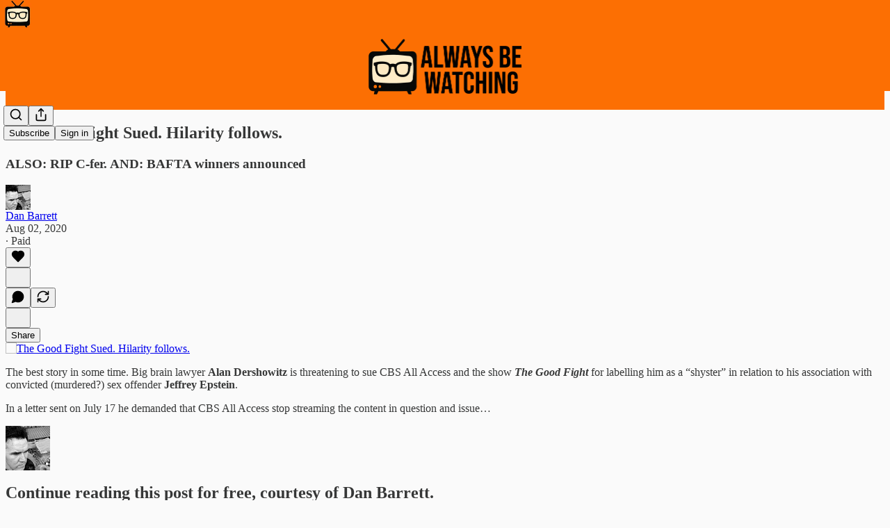

--- FILE ---
content_type: text/html; charset=utf-8
request_url: https://www.alwaysbewatching.com/p/the-good-fight-sued-hilarity-follows
body_size: 30769
content:
<!DOCTYPE html>
<html lang="en">
    <head>
        <meta charset="utf-8" />
        <meta name="norton-safeweb-site-verification" content="24usqpep0ejc5w6hod3dulxwciwp0djs6c6ufp96av3t4whuxovj72wfkdjxu82yacb7430qjm8adbd5ezlt4592dq4zrvadcn9j9n-0btgdzpiojfzno16-fnsnu7xd" />
        
        <link rel="preconnect" href="https://substackcdn.com" />
        

        
            <title data-rh="true">The Good Fight Sued. Hilarity follows. - by Dan Barrett</title>
            
            <meta data-rh="true" name="theme-color" content="#fafafa"/><meta data-rh="true" property="og:type" content="article"/><meta data-rh="true" property="og:title" content="The Good Fight Sued. Hilarity follows."/><meta data-rh="true" name="twitter:title" content="The Good Fight Sued. Hilarity follows."/><meta data-rh="true" name="description" content="ALSO: RIP C-fer. AND: BAFTA winners announced"/><meta data-rh="true" property="og:description" content="ALSO: RIP C-fer. AND: BAFTA winners announced"/><meta data-rh="true" name="twitter:description" content="ALSO: RIP C-fer. AND: BAFTA winners announced"/><meta data-rh="true" property="og:image" content="https://always-be-watching.ghost.io/content/images/image/fetch/w_1200-c_limit-f_jpg-q_auto:good-fl_progressive:steep/https-3A-2F-2Fbucketeer-e05bbc84-baa3-437e-9518-adb32be77984.s3.amazonaws.com-2Fpublic-2Fimages-2F11047e88-b9d3-45d2-a18f-125e305c9c67_1280x720.webp"/><meta data-rh="true" name="twitter:image" content="https://substackcdn.com/image/fetch/$s_!805y!,f_auto,q_auto:best,fl_progressive:steep/https%3A%2F%2Falwaysbewatching.substack.com%2Fapi%2Fv1%2Fpost_preview%2F112657584%2Ftwitter.jpg%3Fversion%3D4"/><meta data-rh="true" name="twitter:card" content="summary_large_image"/>
            
            
        

        

        <style>
          @layer legacy, tailwind, pencraftReset, pencraft;
        </style>

        
        <link rel="preload" as="style" href="https://substackcdn.com/bundle/theme/main.57ec6396ea4b5be03b65.css" />
        
        <link rel="preload" as="style" href="https://substackcdn.com/bundle/theme/color_links.c9908948e2f4e05476e6.css" />
        
        
        
        <link rel="preload" as="font" href="https://fonts.gstatic.com/s/robotoslab/v36/BngMUXZYTXPIvIBgJJSb6ufN5qWr4xCC.woff2" crossorigin />
        

        
            
                <link rel="stylesheet" type="text/css" href="https://substackcdn.com/bundle/static/css/7276.42f3d4e7.css" />
            
                <link rel="stylesheet" type="text/css" href="https://substackcdn.com/bundle/static/css/7045.0b7473d2.css" />
            
                <link rel="stylesheet" type="text/css" href="https://substackcdn.com/bundle/static/css/852.9cd7f82f.css" />
            
                <link rel="stylesheet" type="text/css" href="https://substackcdn.com/bundle/static/css/8577.8d59a919.css" />
            
                <link rel="stylesheet" type="text/css" href="https://substackcdn.com/bundle/static/css/1484.a3975370.css" />
            
                <link rel="stylesheet" type="text/css" href="https://substackcdn.com/bundle/static/css/5611.463006e7.css" />
            
                <link rel="stylesheet" type="text/css" href="https://substackcdn.com/bundle/static/css/5234.fa27c86a.css" />
            
                <link rel="stylesheet" type="text/css" href="https://substackcdn.com/bundle/static/css/5366.448b38a4.css" />
            
                <link rel="stylesheet" type="text/css" href="https://substackcdn.com/bundle/static/css/3401.b546e778.css" />
            
                <link rel="stylesheet" type="text/css" href="https://substackcdn.com/bundle/static/css/5136.b664b468.css" />
            
                <link rel="stylesheet" type="text/css" href="https://substackcdn.com/bundle/static/css/main.aba729d8.css" />
            
                <link rel="stylesheet" type="text/css" href="https://substackcdn.com/bundle/static/css/6379.813be60f.css" />
            
                <link rel="stylesheet" type="text/css" href="https://substackcdn.com/bundle/static/css/5136.b664b468.css" />
            
                <link rel="stylesheet" type="text/css" href="https://substackcdn.com/bundle/static/css/3401.b546e778.css" />
            
                <link rel="stylesheet" type="text/css" href="https://substackcdn.com/bundle/static/css/5366.448b38a4.css" />
            
                <link rel="stylesheet" type="text/css" href="https://substackcdn.com/bundle/static/css/5234.fa27c86a.css" />
            
                <link rel="stylesheet" type="text/css" href="https://substackcdn.com/bundle/static/css/5611.463006e7.css" />
            
                <link rel="stylesheet" type="text/css" href="https://substackcdn.com/bundle/static/css/1484.a3975370.css" />
            
                <link rel="stylesheet" type="text/css" href="https://substackcdn.com/bundle/static/css/8577.8d59a919.css" />
            
                <link rel="stylesheet" type="text/css" href="https://substackcdn.com/bundle/static/css/7045.0b7473d2.css" />
            
        

        
        
        
        
        <meta name="viewport" content="width=device-width, initial-scale=1, maximum-scale=1, user-scalable=0, viewport-fit=cover" />
        <meta name="author" content="Dan Barrett" />
        <meta property="og:url" content="https://www.alwaysbewatching.com/p/the-good-fight-sued-hilarity-follows" />
        
        
        <link rel="canonical" href="https://www.alwaysbewatching.com/p/the-good-fight-sued-hilarity-follows" />
        

        

        

        

        
            
                <link rel="shortcut icon" href="https://substackcdn.com/image/fetch/$s_!evCR!,f_auto,q_auto:good,fl_progressive:steep/https%3A%2F%2Fsubstack-post-media.s3.amazonaws.com%2Fpublic%2Fimages%2Fbb665610-8a43-48bd-acc9-64097cfe0b62%2Ffavicon.ico">
            
        
            
                <link rel="icon" type="image/png" sizes="16x16" href="https://substackcdn.com/image/fetch/$s_!kUOA!,f_auto,q_auto:good,fl_progressive:steep/https%3A%2F%2Fsubstack-post-media.s3.amazonaws.com%2Fpublic%2Fimages%2Fbb665610-8a43-48bd-acc9-64097cfe0b62%2Ffavicon-16x16.png">
            
        
            
                <link rel="icon" type="image/png" sizes="32x32" href="https://substackcdn.com/image/fetch/$s_!LlIC!,f_auto,q_auto:good,fl_progressive:steep/https%3A%2F%2Fsubstack-post-media.s3.amazonaws.com%2Fpublic%2Fimages%2Fbb665610-8a43-48bd-acc9-64097cfe0b62%2Ffavicon-32x32.png">
            
        
            
                <link rel="icon" type="image/png" sizes="48x48" href="https://substackcdn.com/image/fetch/$s_!OoEf!,f_auto,q_auto:good,fl_progressive:steep/https%3A%2F%2Fsubstack-post-media.s3.amazonaws.com%2Fpublic%2Fimages%2Fbb665610-8a43-48bd-acc9-64097cfe0b62%2Ffavicon-48x48.png">
            
        
            
                <link rel="apple-touch-icon" sizes="57x57" href="https://substackcdn.com/image/fetch/$s_!jFjQ!,f_auto,q_auto:good,fl_progressive:steep/https%3A%2F%2Fsubstack-post-media.s3.amazonaws.com%2Fpublic%2Fimages%2Fbb665610-8a43-48bd-acc9-64097cfe0b62%2Fapple-touch-icon-57x57.png">
            
        
            
                <link rel="apple-touch-icon" sizes="60x60" href="https://substackcdn.com/image/fetch/$s_!Pufq!,f_auto,q_auto:good,fl_progressive:steep/https%3A%2F%2Fsubstack-post-media.s3.amazonaws.com%2Fpublic%2Fimages%2Fbb665610-8a43-48bd-acc9-64097cfe0b62%2Fapple-touch-icon-60x60.png">
            
        
            
                <link rel="apple-touch-icon" sizes="72x72" href="https://substackcdn.com/image/fetch/$s_!wdu7!,f_auto,q_auto:good,fl_progressive:steep/https%3A%2F%2Fsubstack-post-media.s3.amazonaws.com%2Fpublic%2Fimages%2Fbb665610-8a43-48bd-acc9-64097cfe0b62%2Fapple-touch-icon-72x72.png">
            
        
            
                <link rel="apple-touch-icon" sizes="76x76" href="https://substackcdn.com/image/fetch/$s_!TPMg!,f_auto,q_auto:good,fl_progressive:steep/https%3A%2F%2Fsubstack-post-media.s3.amazonaws.com%2Fpublic%2Fimages%2Fbb665610-8a43-48bd-acc9-64097cfe0b62%2Fapple-touch-icon-76x76.png">
            
        
            
                <link rel="apple-touch-icon" sizes="114x114" href="https://substackcdn.com/image/fetch/$s_!N6z1!,f_auto,q_auto:good,fl_progressive:steep/https%3A%2F%2Fsubstack-post-media.s3.amazonaws.com%2Fpublic%2Fimages%2Fbb665610-8a43-48bd-acc9-64097cfe0b62%2Fapple-touch-icon-114x114.png">
            
        
            
                <link rel="apple-touch-icon" sizes="120x120" href="https://substackcdn.com/image/fetch/$s_!Nph_!,f_auto,q_auto:good,fl_progressive:steep/https%3A%2F%2Fsubstack-post-media.s3.amazonaws.com%2Fpublic%2Fimages%2Fbb665610-8a43-48bd-acc9-64097cfe0b62%2Fapple-touch-icon-120x120.png">
            
        
            
                <link rel="apple-touch-icon" sizes="144x144" href="https://substackcdn.com/image/fetch/$s_!ABAh!,f_auto,q_auto:good,fl_progressive:steep/https%3A%2F%2Fsubstack-post-media.s3.amazonaws.com%2Fpublic%2Fimages%2Fbb665610-8a43-48bd-acc9-64097cfe0b62%2Fapple-touch-icon-144x144.png">
            
        
            
                <link rel="apple-touch-icon" sizes="152x152" href="https://substackcdn.com/image/fetch/$s_!79dP!,f_auto,q_auto:good,fl_progressive:steep/https%3A%2F%2Fsubstack-post-media.s3.amazonaws.com%2Fpublic%2Fimages%2Fbb665610-8a43-48bd-acc9-64097cfe0b62%2Fapple-touch-icon-152x152.png">
            
        
            
                <link rel="apple-touch-icon" sizes="167x167" href="https://substackcdn.com/image/fetch/$s_!XdYo!,f_auto,q_auto:good,fl_progressive:steep/https%3A%2F%2Fsubstack-post-media.s3.amazonaws.com%2Fpublic%2Fimages%2Fbb665610-8a43-48bd-acc9-64097cfe0b62%2Fapple-touch-icon-167x167.png">
            
        
            
                <link rel="apple-touch-icon" sizes="180x180" href="https://substackcdn.com/image/fetch/$s_!bIKr!,f_auto,q_auto:good,fl_progressive:steep/https%3A%2F%2Fsubstack-post-media.s3.amazonaws.com%2Fpublic%2Fimages%2Fbb665610-8a43-48bd-acc9-64097cfe0b62%2Fapple-touch-icon-180x180.png">
            
        
            
                <link rel="apple-touch-icon" sizes="1024x1024" href="https://substackcdn.com/image/fetch/$s_!79pQ!,f_auto,q_auto:good,fl_progressive:steep/https%3A%2F%2Fsubstack-post-media.s3.amazonaws.com%2Fpublic%2Fimages%2Fbb665610-8a43-48bd-acc9-64097cfe0b62%2Fapple-touch-icon-1024x1024.png">
            
        
            
        
            
        
            
        

        

        
            <link rel="alternate" type="application/rss+xml" href="/feed" title="Always Be Watching"/>
        

        
        
          <style>
            @font-face{font-family:'Roboto Slab';font-style:normal;font-weight:400;font-display:fallback;src:url(https://fonts.gstatic.com/s/robotoslab/v36/BngMUXZYTXPIvIBgJJSb6ufA5qWr4xCCQ_k.woff2) format('woff2');unicode-range:U+0460-052F,U+1C80-1C8A,U+20B4,U+2DE0-2DFF,U+A640-A69F,U+FE2E-FE2F}@font-face{font-family:'Roboto Slab';font-style:normal;font-weight:400;font-display:fallback;src:url(https://fonts.gstatic.com/s/robotoslab/v36/BngMUXZYTXPIvIBgJJSb6ufJ5qWr4xCCQ_k.woff2) format('woff2');unicode-range:U+0301,U+0400-045F,U+0490-0491,U+04B0-04B1,U+2116}@font-face{font-family:'Roboto Slab';font-style:normal;font-weight:400;font-display:fallback;src:url(https://fonts.gstatic.com/s/robotoslab/v36/BngMUXZYTXPIvIBgJJSb6ufB5qWr4xCCQ_k.woff2) format('woff2');unicode-range:U+1F00-1FFF}@font-face{font-family:'Roboto Slab';font-style:normal;font-weight:400;font-display:fallback;src:url(https://fonts.gstatic.com/s/robotoslab/v36/BngMUXZYTXPIvIBgJJSb6ufO5qWr4xCCQ_k.woff2) format('woff2');unicode-range:U+0370-0377,U+037A-037F,U+0384-038A,U+038C,U+038E-03A1,U+03A3-03FF}@font-face{font-family:'Roboto Slab';font-style:normal;font-weight:400;font-display:fallback;src:url(https://fonts.gstatic.com/s/robotoslab/v36/BngMUXZYTXPIvIBgJJSb6ufC5qWr4xCCQ_k.woff2) format('woff2');unicode-range:U+0102-0103,U+0110-0111,U+0128-0129,U+0168-0169,U+01A0-01A1,U+01AF-01B0,U+0300-0301,U+0303-0304,U+0308-0309,U+0323,U+0329,U+1EA0-1EF9,U+20AB}@font-face{font-family:'Roboto Slab';font-style:normal;font-weight:400;font-display:fallback;src:url(https://fonts.gstatic.com/s/robotoslab/v36/BngMUXZYTXPIvIBgJJSb6ufD5qWr4xCCQ_k.woff2) format('woff2');unicode-range:U+0100-02BA,U+02BD-02C5,U+02C7-02CC,U+02CE-02D7,U+02DD-02FF,U+0304,U+0308,U+0329,U+1D00-1DBF,U+1E00-1E9F,U+1EF2-1EFF,U+2020,U+20A0-20AB,U+20AD-20C0,U+2113,U+2C60-2C7F,U+A720-A7FF}@font-face{font-family:'Roboto Slab';font-style:normal;font-weight:400;font-display:fallback;src:url(https://fonts.gstatic.com/s/robotoslab/v36/BngMUXZYTXPIvIBgJJSb6ufN5qWr4xCC.woff2) format('woff2');unicode-range:U+0000-00FF,U+0131,U+0152-0153,U+02BB-02BC,U+02C6,U+02DA,U+02DC,U+0304,U+0308,U+0329,U+2000-206F,U+20AC,U+2122,U+2191,U+2193,U+2212,U+2215,U+FEFF,U+FFFD}@font-face{font-family:'Roboto Slab';font-style:normal;font-weight:600;font-display:fallback;src:url(https://fonts.gstatic.com/s/robotoslab/v36/BngMUXZYTXPIvIBgJJSb6ufA5qWr4xCCQ_k.woff2) format('woff2');unicode-range:U+0460-052F,U+1C80-1C8A,U+20B4,U+2DE0-2DFF,U+A640-A69F,U+FE2E-FE2F}@font-face{font-family:'Roboto Slab';font-style:normal;font-weight:600;font-display:fallback;src:url(https://fonts.gstatic.com/s/robotoslab/v36/BngMUXZYTXPIvIBgJJSb6ufJ5qWr4xCCQ_k.woff2) format('woff2');unicode-range:U+0301,U+0400-045F,U+0490-0491,U+04B0-04B1,U+2116}@font-face{font-family:'Roboto Slab';font-style:normal;font-weight:600;font-display:fallback;src:url(https://fonts.gstatic.com/s/robotoslab/v36/BngMUXZYTXPIvIBgJJSb6ufB5qWr4xCCQ_k.woff2) format('woff2');unicode-range:U+1F00-1FFF}@font-face{font-family:'Roboto Slab';font-style:normal;font-weight:600;font-display:fallback;src:url(https://fonts.gstatic.com/s/robotoslab/v36/BngMUXZYTXPIvIBgJJSb6ufO5qWr4xCCQ_k.woff2) format('woff2');unicode-range:U+0370-0377,U+037A-037F,U+0384-038A,U+038C,U+038E-03A1,U+03A3-03FF}@font-face{font-family:'Roboto Slab';font-style:normal;font-weight:600;font-display:fallback;src:url(https://fonts.gstatic.com/s/robotoslab/v36/BngMUXZYTXPIvIBgJJSb6ufC5qWr4xCCQ_k.woff2) format('woff2');unicode-range:U+0102-0103,U+0110-0111,U+0128-0129,U+0168-0169,U+01A0-01A1,U+01AF-01B0,U+0300-0301,U+0303-0304,U+0308-0309,U+0323,U+0329,U+1EA0-1EF9,U+20AB}@font-face{font-family:'Roboto Slab';font-style:normal;font-weight:600;font-display:fallback;src:url(https://fonts.gstatic.com/s/robotoslab/v36/BngMUXZYTXPIvIBgJJSb6ufD5qWr4xCCQ_k.woff2) format('woff2');unicode-range:U+0100-02BA,U+02BD-02C5,U+02C7-02CC,U+02CE-02D7,U+02DD-02FF,U+0304,U+0308,U+0329,U+1D00-1DBF,U+1E00-1E9F,U+1EF2-1EFF,U+2020,U+20A0-20AB,U+20AD-20C0,U+2113,U+2C60-2C7F,U+A720-A7FF}@font-face{font-family:'Roboto Slab';font-style:normal;font-weight:600;font-display:fallback;src:url(https://fonts.gstatic.com/s/robotoslab/v36/BngMUXZYTXPIvIBgJJSb6ufN5qWr4xCC.woff2) format('woff2');unicode-range:U+0000-00FF,U+0131,U+0152-0153,U+02BB-02BC,U+02C6,U+02DA,U+02DC,U+0304,U+0308,U+0329,U+2000-206F,U+20AC,U+2122,U+2191,U+2193,U+2212,U+2215,U+FEFF,U+FFFD}@font-face{font-family:'Roboto Slab';font-style:normal;font-weight:700;font-display:fallback;src:url(https://fonts.gstatic.com/s/robotoslab/v36/BngMUXZYTXPIvIBgJJSb6ufA5qWr4xCCQ_k.woff2) format('woff2');unicode-range:U+0460-052F,U+1C80-1C8A,U+20B4,U+2DE0-2DFF,U+A640-A69F,U+FE2E-FE2F}@font-face{font-family:'Roboto Slab';font-style:normal;font-weight:700;font-display:fallback;src:url(https://fonts.gstatic.com/s/robotoslab/v36/BngMUXZYTXPIvIBgJJSb6ufJ5qWr4xCCQ_k.woff2) format('woff2');unicode-range:U+0301,U+0400-045F,U+0490-0491,U+04B0-04B1,U+2116}@font-face{font-family:'Roboto Slab';font-style:normal;font-weight:700;font-display:fallback;src:url(https://fonts.gstatic.com/s/robotoslab/v36/BngMUXZYTXPIvIBgJJSb6ufB5qWr4xCCQ_k.woff2) format('woff2');unicode-range:U+1F00-1FFF}@font-face{font-family:'Roboto Slab';font-style:normal;font-weight:700;font-display:fallback;src:url(https://fonts.gstatic.com/s/robotoslab/v36/BngMUXZYTXPIvIBgJJSb6ufO5qWr4xCCQ_k.woff2) format('woff2');unicode-range:U+0370-0377,U+037A-037F,U+0384-038A,U+038C,U+038E-03A1,U+03A3-03FF}@font-face{font-family:'Roboto Slab';font-style:normal;font-weight:700;font-display:fallback;src:url(https://fonts.gstatic.com/s/robotoslab/v36/BngMUXZYTXPIvIBgJJSb6ufC5qWr4xCCQ_k.woff2) format('woff2');unicode-range:U+0102-0103,U+0110-0111,U+0128-0129,U+0168-0169,U+01A0-01A1,U+01AF-01B0,U+0300-0301,U+0303-0304,U+0308-0309,U+0323,U+0329,U+1EA0-1EF9,U+20AB}@font-face{font-family:'Roboto Slab';font-style:normal;font-weight:700;font-display:fallback;src:url(https://fonts.gstatic.com/s/robotoslab/v36/BngMUXZYTXPIvIBgJJSb6ufD5qWr4xCCQ_k.woff2) format('woff2');unicode-range:U+0100-02BA,U+02BD-02C5,U+02C7-02CC,U+02CE-02D7,U+02DD-02FF,U+0304,U+0308,U+0329,U+1D00-1DBF,U+1E00-1E9F,U+1EF2-1EFF,U+2020,U+20A0-20AB,U+20AD-20C0,U+2113,U+2C60-2C7F,U+A720-A7FF}@font-face{font-family:'Roboto Slab';font-style:normal;font-weight:700;font-display:fallback;src:url(https://fonts.gstatic.com/s/robotoslab/v36/BngMUXZYTXPIvIBgJJSb6ufN5qWr4xCC.woff2) format('woff2');unicode-range:U+0000-00FF,U+0131,U+0152-0153,U+02BB-02BC,U+02C6,U+02DA,U+02DC,U+0304,U+0308,U+0329,U+2000-206F,U+20AC,U+2122,U+2191,U+2193,U+2212,U+2215,U+FEFF,U+FFFD}@font-face{font-family:'Roboto Slab';font-style:normal;font-weight:800;font-display:fallback;src:url(https://fonts.gstatic.com/s/robotoslab/v36/BngMUXZYTXPIvIBgJJSb6ufA5qWr4xCCQ_k.woff2) format('woff2');unicode-range:U+0460-052F,U+1C80-1C8A,U+20B4,U+2DE0-2DFF,U+A640-A69F,U+FE2E-FE2F}@font-face{font-family:'Roboto Slab';font-style:normal;font-weight:800;font-display:fallback;src:url(https://fonts.gstatic.com/s/robotoslab/v36/BngMUXZYTXPIvIBgJJSb6ufJ5qWr4xCCQ_k.woff2) format('woff2');unicode-range:U+0301,U+0400-045F,U+0490-0491,U+04B0-04B1,U+2116}@font-face{font-family:'Roboto Slab';font-style:normal;font-weight:800;font-display:fallback;src:url(https://fonts.gstatic.com/s/robotoslab/v36/BngMUXZYTXPIvIBgJJSb6ufB5qWr4xCCQ_k.woff2) format('woff2');unicode-range:U+1F00-1FFF}@font-face{font-family:'Roboto Slab';font-style:normal;font-weight:800;font-display:fallback;src:url(https://fonts.gstatic.com/s/robotoslab/v36/BngMUXZYTXPIvIBgJJSb6ufO5qWr4xCCQ_k.woff2) format('woff2');unicode-range:U+0370-0377,U+037A-037F,U+0384-038A,U+038C,U+038E-03A1,U+03A3-03FF}@font-face{font-family:'Roboto Slab';font-style:normal;font-weight:800;font-display:fallback;src:url(https://fonts.gstatic.com/s/robotoslab/v36/BngMUXZYTXPIvIBgJJSb6ufC5qWr4xCCQ_k.woff2) format('woff2');unicode-range:U+0102-0103,U+0110-0111,U+0128-0129,U+0168-0169,U+01A0-01A1,U+01AF-01B0,U+0300-0301,U+0303-0304,U+0308-0309,U+0323,U+0329,U+1EA0-1EF9,U+20AB}@font-face{font-family:'Roboto Slab';font-style:normal;font-weight:800;font-display:fallback;src:url(https://fonts.gstatic.com/s/robotoslab/v36/BngMUXZYTXPIvIBgJJSb6ufD5qWr4xCCQ_k.woff2) format('woff2');unicode-range:U+0100-02BA,U+02BD-02C5,U+02C7-02CC,U+02CE-02D7,U+02DD-02FF,U+0304,U+0308,U+0329,U+1D00-1DBF,U+1E00-1E9F,U+1EF2-1EFF,U+2020,U+20A0-20AB,U+20AD-20C0,U+2113,U+2C60-2C7F,U+A720-A7FF}@font-face{font-family:'Roboto Slab';font-style:normal;font-weight:800;font-display:fallback;src:url(https://fonts.gstatic.com/s/robotoslab/v36/BngMUXZYTXPIvIBgJJSb6ufN5qWr4xCC.woff2) format('woff2');unicode-range:U+0000-00FF,U+0131,U+0152-0153,U+02BB-02BC,U+02C6,U+02DA,U+02DC,U+0304,U+0308,U+0329,U+2000-206F,U+20AC,U+2122,U+2191,U+2193,U+2212,U+2215,U+FEFF,U+FFFD}@font-face{font-family:'Roboto Slab';font-style:normal;font-weight:900;font-display:fallback;src:url(https://fonts.gstatic.com/s/robotoslab/v36/BngMUXZYTXPIvIBgJJSb6ufA5qWr4xCCQ_k.woff2) format('woff2');unicode-range:U+0460-052F,U+1C80-1C8A,U+20B4,U+2DE0-2DFF,U+A640-A69F,U+FE2E-FE2F}@font-face{font-family:'Roboto Slab';font-style:normal;font-weight:900;font-display:fallback;src:url(https://fonts.gstatic.com/s/robotoslab/v36/BngMUXZYTXPIvIBgJJSb6ufJ5qWr4xCCQ_k.woff2) format('woff2');unicode-range:U+0301,U+0400-045F,U+0490-0491,U+04B0-04B1,U+2116}@font-face{font-family:'Roboto Slab';font-style:normal;font-weight:900;font-display:fallback;src:url(https://fonts.gstatic.com/s/robotoslab/v36/BngMUXZYTXPIvIBgJJSb6ufB5qWr4xCCQ_k.woff2) format('woff2');unicode-range:U+1F00-1FFF}@font-face{font-family:'Roboto Slab';font-style:normal;font-weight:900;font-display:fallback;src:url(https://fonts.gstatic.com/s/robotoslab/v36/BngMUXZYTXPIvIBgJJSb6ufO5qWr4xCCQ_k.woff2) format('woff2');unicode-range:U+0370-0377,U+037A-037F,U+0384-038A,U+038C,U+038E-03A1,U+03A3-03FF}@font-face{font-family:'Roboto Slab';font-style:normal;font-weight:900;font-display:fallback;src:url(https://fonts.gstatic.com/s/robotoslab/v36/BngMUXZYTXPIvIBgJJSb6ufC5qWr4xCCQ_k.woff2) format('woff2');unicode-range:U+0102-0103,U+0110-0111,U+0128-0129,U+0168-0169,U+01A0-01A1,U+01AF-01B0,U+0300-0301,U+0303-0304,U+0308-0309,U+0323,U+0329,U+1EA0-1EF9,U+20AB}@font-face{font-family:'Roboto Slab';font-style:normal;font-weight:900;font-display:fallback;src:url(https://fonts.gstatic.com/s/robotoslab/v36/BngMUXZYTXPIvIBgJJSb6ufD5qWr4xCCQ_k.woff2) format('woff2');unicode-range:U+0100-02BA,U+02BD-02C5,U+02C7-02CC,U+02CE-02D7,U+02DD-02FF,U+0304,U+0308,U+0329,U+1D00-1DBF,U+1E00-1E9F,U+1EF2-1EFF,U+2020,U+20A0-20AB,U+20AD-20C0,U+2113,U+2C60-2C7F,U+A720-A7FF}@font-face{font-family:'Roboto Slab';font-style:normal;font-weight:900;font-display:fallback;src:url(https://fonts.gstatic.com/s/robotoslab/v36/BngMUXZYTXPIvIBgJJSb6ufN5qWr4xCC.woff2) format('woff2');unicode-range:U+0000-00FF,U+0131,U+0152-0153,U+02BB-02BC,U+02C6,U+02DA,U+02DC,U+0304,U+0308,U+0329,U+2000-206F,U+20AC,U+2122,U+2191,U+2193,U+2212,U+2215,U+FEFF,U+FFFD}
            
          </style>
        
        

        <style>:root{--color_theme_bg_pop:#fc6f03;--background_pop:#fc6f03;--color_theme_bg_web:#fafafa;--cover_bg_color:#fafafa;--cover_bg_color_secondary:#ebebeb;--background_pop_darken:#e36403;--print_on_pop:#ffffff;--color_theme_bg_pop_darken:#e36403;--color_theme_print_on_pop:#ffffff;--color_theme_bg_pop_20:rgba(252, 111, 3, 0.2);--color_theme_bg_pop_30:rgba(252, 111, 3, 0.3);--print_pop:#fc6f03;--color_theme_accent:#fc6f03;--cover_print_primary:#363737;--cover_print_secondary:#757575;--cover_print_tertiary:#b6b6b6;--cover_border_color:#fc6f03;--font_family_headings_preset:'SF Pro Display', -apple-system, system-ui, BlinkMacSystemFont, 'Inter', 'Segoe UI', Roboto, Helvetica, Arial, sans-serif, 'Apple Color Emoji', 'Segoe UI Emoji', 'Segoe UI Symbol';--font_weight_headings_preset:900;--font_family_body_preset:'Roboto Slab',sans-serif;--font_weight_body_preset:400;--font_preset_heading:heavy_sans;--font_preset_body:slab;--home_hero:feature;--home_posts:custom;--web_bg_color:#fafafa;--background_contrast_1:#ebebeb;--background_contrast_2:#d8d8d8;--background_contrast_3:#b3b3b3;--background_contrast_4:#909090;--background_contrast_5:#4f4f4f;--color_theme_bg_contrast_1:#ebebeb;--color_theme_bg_contrast_2:#d8d8d8;--color_theme_bg_contrast_3:#b3b3b3;--color_theme_bg_contrast_4:#909090;--color_theme_bg_contrast_5:#4f4f4f;--color_theme_bg_elevated:#fafafa;--color_theme_bg_elevated_secondary:#ebebeb;--color_theme_bg_elevated_tertiary:#d8d8d8;--color_theme_detail:#e1e1e1;--background_contrast_pop:rgba(252, 111, 3, 0.4);--color_theme_bg_contrast_pop:rgba(252, 111, 3, 0.4);--theme_bg_is_dark:0;--print_on_web_bg_color:#363737;--print_secondary_on_web_bg_color:#848585;--header_bg_color:#fc6f03;--header_bg_color_h:26.02409638554217;--header_bg_color_s:97.64705882352942%;--header_bg_color_l:50%;--print_on_header_bg_color:hsl(26.024096385542236, 24.411764705882334%, 95%);--print_secondary_on_header_bg_color:#fec59a;--header_bg_contrast_1:#ed6803;--header_bg_contrast_2:#da6003;--header_bg_contrast_3:#b55002;--header_bg_contrast_4:#914002;--header_bg_elevated:#fc6f03;--header_bg_elevated_secondary:#ed6803;--header_bg_elevated_tertiary:#da6003;--header_detail_color:#e36403;--background_pop_rgb:252, 111, 3;--color_theme_bg_pop_rgb:252, 111, 3;--color_theme_accent_rgb:252, 111, 3;}</style>

        
            <link rel="stylesheet" href="https://substackcdn.com/bundle/theme/main.57ec6396ea4b5be03b65.css" />
        
            <link rel="stylesheet" href="https://substackcdn.com/bundle/theme/color_links.c9908948e2f4e05476e6.css" />
        

        <style></style>

        

        

        

        
    </head>

    <body class="">
        

        

        

        

        

        

        <div id="entry">
            <div id="main" class="main typography use-theme-bg"><div class="pubTheme-yiXxQA headerTheme-cI2mYP"><div data-testid="navbar" class="main-menu"><div class="mainMenuContent-DME8DR"><div style="position:relative;height:131px;" class="pencraft pc-display-flex pc-gap-12 pc-paddingLeft-20 pc-paddingRight-20 pc-paddingTop-0 pc-paddingBottom-0 pc-justifyContent-space-between pc-alignItems-center pc-reset border-bottom-detail-k1F6C4 topBar-pIF0J1"><div style="visibility:visible;flex-basis:0px;flex-grow:1;" class="logoContainer-p12gJb logoCenterPostLeftSlot-EIqNto"><a href="/" native class="pencraft pc-display-contents pc-reset"><div draggable="false" class="pencraft pc-display-flex pc-position-relative pc-reset"><div style="width:40px;height:40px;" class="pencraft pc-display-flex pc-reset bg-white-ZBV5av pc-borderRadius-sm overflow-hidden-WdpwT6 sizing-border-box-DggLA4"><picture><source type="image/webp" srcset="https://substackcdn.com/image/fetch/$s_!JMLu!,w_80,h_80,c_fill,f_webp,q_auto:good,fl_progressive:steep,g_auto/https%3A%2F%2Fsubstack-post-media.s3.amazonaws.com%2Fpublic%2Fimages%2F03b3ef83-56c0-4df0-b7ad-268a0b69689a_1100x1100.png"/><img src="https://substackcdn.com/image/fetch/$s_!JMLu!,w_80,h_80,c_fill,f_auto,q_auto:good,fl_progressive:steep,g_auto/https%3A%2F%2Fsubstack-post-media.s3.amazonaws.com%2Fpublic%2Fimages%2F03b3ef83-56c0-4df0-b7ad-268a0b69689a_1100x1100.png" sizes="100vw" alt="Always Be Watching" width="80" height="80" style="width:40px;height:40px;" draggable="false" class="img-OACg1c object-fit-cover-u4ReeV pencraft pc-reset"/></picture></div></div></a></div><div style="flex-basis:0px;flex-grow:2;display:flex;justify-content:center;" class="logoCenterSlot-xJtI3r logoCenterPostSlot-qYOnTB"><div style="visibility:visible;" class="logoLeftAvatar-XEWHpd logoCenterPostAvatar-MJBapZ"><a href="/" native class="pencraft pc-display-contents pc-reset"><div draggable="false" class="pencraft pc-display-flex pc-position-relative pc-reset"><div style="width:40px;height:40px;" class="pencraft pc-display-flex pc-reset bg-white-ZBV5av pc-borderRadius-sm overflow-hidden-WdpwT6 sizing-border-box-DggLA4"><picture><source type="image/webp" srcset="https://substackcdn.com/image/fetch/$s_!JMLu!,w_80,h_80,c_fill,f_webp,q_auto:good,fl_progressive:steep,g_auto/https%3A%2F%2Fsubstack-post-media.s3.amazonaws.com%2Fpublic%2Fimages%2F03b3ef83-56c0-4df0-b7ad-268a0b69689a_1100x1100.png"/><img src="https://substackcdn.com/image/fetch/$s_!JMLu!,w_80,h_80,c_fill,f_auto,q_auto:good,fl_progressive:steep,g_auto/https%3A%2F%2Fsubstack-post-media.s3.amazonaws.com%2Fpublic%2Fimages%2F03b3ef83-56c0-4df0-b7ad-268a0b69689a_1100x1100.png" sizes="100vw" alt="Always Be Watching" width="80" height="80" style="width:40px;height:40px;" draggable="false" class="img-OACg1c object-fit-cover-u4ReeV pencraft pc-reset"/></picture></div></div></a></div><div class="logoLeftWordmark-FeTNhG logoCenterPostWordmark-j7Svao"><div style="flex-grow:0;max-width:100%;" class="titleContainer-DJYq5v overflowVisible-joA5t0"><h1 id="wordlogo" class="pencraft pc-reset font-pub-headings-FE5byy reset-IxiVJZ title-oOnUGd titleWithWordmark-GfqxEZ"><a href="/" class="pencraft pc-display-contents pc-reset"><img alt="Always Be Watching" src="https://substackcdn.com/image/fetch/$s_!oIXp!,e_trim:10:white/e_trim:10:transparent/h_160,c_limit,f_auto,q_auto:good,fl_progressive:steep/https%3A%2F%2Fsubstack-post-media.s3.amazonaws.com%2Fpublic%2Fimages%2Fb275d74d-1e23-45df-b4e8-c7e7143694ca_2500x790.png" style="max-height:80px;" class="wordmark-WcDTTu"/></a></h1></div></div></div><div style="flex-basis:0px;flex-grow:1;" class="pencraft pc-display-flex pc-justifyContent-flex-end pc-alignItems-center pc-reset"><div class="buttonsContainer-SJBuep"><div class="pencraft pc-display-flex pc-gap-8 pc-justifyContent-flex-end pc-alignItems-center pc-reset navbar-buttons"><div class="pencraft pc-display-flex pc-gap-4 pc-reset"><span data-state="closed"><button tabindex="0" type="button" aria-label="Search" class="pencraft pc-reset pencraft iconButton-mq_Et5 iconButtonBase-dJGHgN buttonBase-GK1x3M buttonStyle-r7yGCK size_md-gCDS3o priority_tertiary-rlke8z"><svg xmlns="http://www.w3.org/2000/svg" width="20" height="20" viewBox="0 0 24 24" fill="none" stroke="currentColor" stroke-width="2" stroke-linecap="round" stroke-linejoin="round" class="lucide lucide-search"><circle cx="11" cy="11" r="8"></circle><path d="m21 21-4.3-4.3"></path></svg></button></span><button tabindex="0" type="button" aria-label="Share Publication" id="headlessui-menu-button-P0-5" aria-haspopup="menu" aria-expanded="false" data-headlessui-state class="pencraft pc-reset pencraft iconButton-mq_Et5 iconButtonBase-dJGHgN buttonBase-GK1x3M buttonStyle-r7yGCK size_md-gCDS3o priority_tertiary-rlke8z"><svg xmlns="http://www.w3.org/2000/svg" width="20" height="20" viewBox="0 0 24 24" fill="none" stroke="currentColor" stroke-width="2" stroke-linecap="round" stroke-linejoin="round" class="lucide lucide-share"><path d="M4 12v8a2 2 0 0 0 2 2h12a2 2 0 0 0 2-2v-8"></path><polyline points="16 6 12 2 8 6"></polyline><line x1="12" x2="12" y1="2" y2="15"></line></svg></button></div><button tabindex="0" type="button" data-testid="noncontributor-cta-button" class="pencraft pc-reset pencraft buttonBase-GK1x3M buttonText-X0uSmG buttonStyle-r7yGCK priority_primary-RfbeYt size_md-gCDS3o">Subscribe</button><button tabindex="0" type="button" native data-href="https://substack.com/sign-in?redirect=%2Fp%2Fthe-good-fight-sued-hilarity-follows&amp;for_pub=alwaysbewatching" class="pencraft pc-reset pencraft buttonBase-GK1x3M buttonText-X0uSmG buttonStyle-r7yGCK priority_tertiary-rlke8z size_md-gCDS3o">Sign in</button></div></div></div></div></div><div style="height:132px;"></div></div></div><div><script type="application/ld+json">{"@context":"https://schema.org","@type":"NewsArticle","url":"https://www.alwaysbewatching.com/p/the-good-fight-sued-hilarity-follows","mainEntityOfPage":"https://www.alwaysbewatching.com/p/the-good-fight-sued-hilarity-follows","headline":"The Good Fight Sued. Hilarity follows.","description":"ALSO: RIP C-fer. AND: BAFTA winners announced","image":[{"@type":"ImageObject","url":"https://always-be-watching.ghost.io/content/images/image/fetch/w_1200-c_limit-f_jpg-q_auto:good-fl_progressive:steep/https-3A-2F-2Fbucketeer-e05bbc84-baa3-437e-9518-adb32be77984.s3.amazonaws.com-2Fpublic-2Fimages-2F11047e88-b9d3-45d2-a18f-125e305c9c67_1280x720.webp"}],"datePublished":"2020-08-02T22:34:42+00:00","dateModified":"2020-08-02T22:34:42+00:00","isAccessibleForFree":false,"author":[{"@type":"Person","name":"Dan Barrett","url":"https://substack.com/@danbarrett","description":"Dan Barrett is a TV industry commentator & critic. Former: SBS, Mediaweek, Radio National. He is interested in all the ways that we watch and talk about TV.","identifier":"user:40164523","sameAs":["https://twitter.com/TheDanBarrett"],"image":{"@type":"ImageObject","contentUrl":"https://substackcdn.com/image/fetch/$s_!DBUA!,f_auto,q_auto:good,fl_progressive:steep/https%3A%2F%2Fsubstack-post-media.s3.amazonaws.com%2Fpublic%2Fimages%2Fe15d6eec-3f2f-4673-9467-303e9b4906f6_800x1046.jpeg","thumbnailUrl":"https://substackcdn.com/image/fetch/$s_!DBUA!,w_128,h_128,c_limit,f_auto,q_auto:good,fl_progressive:steep/https%3A%2F%2Fsubstack-post-media.s3.amazonaws.com%2Fpublic%2Fimages%2Fe15d6eec-3f2f-4673-9467-303e9b4906f6_800x1046.jpeg"}}],"publisher":{"@type":"Organization","name":"Always Be Watching","url":"https://www.alwaysbewatching.com","description":"TV news and opinion. Written by Dan Barrett. Read by TV fans, people working in the industry, and executives.  ","interactionStatistic":{"@type":"InteractionCounter","name":"Subscribers","interactionType":"https://schema.org/SubscribeAction","userInteractionCount":1000},"identifier":"pub:1545080","logo":{"@type":"ImageObject","url":"https://substackcdn.com/image/fetch/$s_!JMLu!,f_auto,q_auto:good,fl_progressive:steep/https%3A%2F%2Fsubstack-post-media.s3.amazonaws.com%2Fpublic%2Fimages%2F03b3ef83-56c0-4df0-b7ad-268a0b69689a_1100x1100.png","contentUrl":"https://substackcdn.com/image/fetch/$s_!JMLu!,f_auto,q_auto:good,fl_progressive:steep/https%3A%2F%2Fsubstack-post-media.s3.amazonaws.com%2Fpublic%2Fimages%2F03b3ef83-56c0-4df0-b7ad-268a0b69689a_1100x1100.png","thumbnailUrl":"https://substackcdn.com/image/fetch/$s_!JMLu!,w_128,h_128,c_limit,f_auto,q_auto:good,fl_progressive:steep/https%3A%2F%2Fsubstack-post-media.s3.amazonaws.com%2Fpublic%2Fimages%2F03b3ef83-56c0-4df0-b7ad-268a0b69689a_1100x1100.png"},"image":{"@type":"ImageObject","url":"https://substackcdn.com/image/fetch/$s_!JMLu!,f_auto,q_auto:good,fl_progressive:steep/https%3A%2F%2Fsubstack-post-media.s3.amazonaws.com%2Fpublic%2Fimages%2F03b3ef83-56c0-4df0-b7ad-268a0b69689a_1100x1100.png","contentUrl":"https://substackcdn.com/image/fetch/$s_!JMLu!,f_auto,q_auto:good,fl_progressive:steep/https%3A%2F%2Fsubstack-post-media.s3.amazonaws.com%2Fpublic%2Fimages%2F03b3ef83-56c0-4df0-b7ad-268a0b69689a_1100x1100.png","thumbnailUrl":"https://substackcdn.com/image/fetch/$s_!JMLu!,w_128,h_128,c_limit,f_auto,q_auto:good,fl_progressive:steep/https%3A%2F%2Fsubstack-post-media.s3.amazonaws.com%2Fpublic%2Fimages%2F03b3ef83-56c0-4df0-b7ad-268a0b69689a_1100x1100.png"},"sameAs":["https://twitter.com/TheDanBarrett"]},"interactionStatistic":[{"@type":"InteractionCounter","interactionType":"https://schema.org/LikeAction","userInteractionCount":0},{"@type":"InteractionCounter","interactionType":"https://schema.org/ShareAction","userInteractionCount":0},{"@type":"InteractionCounter","interactionType":"https://schema.org/CommentAction","userInteractionCount":0}]}</script><div aria-label="Post" role="main" class="single-post-container"><div class="container"><div class="single-post"><div class="pencraft pc-display-contents pc-reset pubTheme-yiXxQA"><article class="typography newsletter-post post"><div role="region" aria-label="Post header" class="post-header"><h1 dir="auto" class="post-title published title-X77sOw">The Good Fight Sued. Hilarity follows.</h1><h3 dir="auto" class="subtitle subtitle-HEEcLo">ALSO: RIP C-fer. AND: BAFTA winners announced</h3><div aria-label="Post UFI" role="region" class="pencraft pc-display-flex pc-flexDirection-column pc-paddingBottom-16 pc-reset"><div class="pencraft pc-display-flex pc-flexDirection-column pc-paddingTop-16 pc-paddingBottom-16 pc-reset"><div class="pencraft pc-display-flex pc-gap-12 pc-alignItems-center pc-reset byline-wrapper"><div class="pencraft pc-display-flex pc-reset"><div class="pencraft pc-display-flex pc-flexDirection-row pc-gap-8 pc-alignItems-center pc-justifyContent-flex-start pc-reset"><div style="--scale:36px;--offset:9px;--border-width:4.5px;" class="pencraft pc-display-flex pc-flexDirection-row pc-alignItems-center pc-justifyContent-flex-start pc-reset ltr-qDBmby"><a href="https://substack.com/@danbarrett" aria-label="View Dan Barrett's profile" class="pencraft pc-display-contents pc-reset"><div style="--scale:36px;" tabindex="0" class="pencraft pc-display-flex pc-width-36 pc-height-36 pc-justifyContent-center pc-alignItems-center pc-position-relative pc-reset bg-secondary-UUD3_J flex-auto-j3S2WA animate-XFJxE4 outline-detail-vcQLyr pc-borderRadius-full overflow-hidden-WdpwT6 sizing-border-box-DggLA4 pressable-sm-YIJFKJ showFocus-sk_vEm container-TAtrWj interactive-UkK0V6 avatar-u8q6xB last-JfNEJ_"><div style="--scale:36px;" title="Dan Barrett" class="pencraft pc-display-flex pc-width-36 pc-height-36 pc-justifyContent-center pc-alignItems-center pc-position-relative pc-reset bg-secondary-UUD3_J flex-auto-j3S2WA outline-detail-vcQLyr pc-borderRadius-full overflow-hidden-WdpwT6 sizing-border-box-DggLA4 container-TAtrWj"><picture><source type="image/webp" srcset="https://substackcdn.com/image/fetch/$s_!DBUA!,w_36,h_36,c_fill,f_webp,q_auto:good,fl_progressive:steep/https%3A%2F%2Fsubstack-post-media.s3.amazonaws.com%2Fpublic%2Fimages%2Fe15d6eec-3f2f-4673-9467-303e9b4906f6_800x1046.jpeg 36w, https://substackcdn.com/image/fetch/$s_!DBUA!,w_72,h_72,c_fill,f_webp,q_auto:good,fl_progressive:steep/https%3A%2F%2Fsubstack-post-media.s3.amazonaws.com%2Fpublic%2Fimages%2Fe15d6eec-3f2f-4673-9467-303e9b4906f6_800x1046.jpeg 72w, https://substackcdn.com/image/fetch/$s_!DBUA!,w_108,h_108,c_fill,f_webp,q_auto:good,fl_progressive:steep/https%3A%2F%2Fsubstack-post-media.s3.amazonaws.com%2Fpublic%2Fimages%2Fe15d6eec-3f2f-4673-9467-303e9b4906f6_800x1046.jpeg 108w" sizes="36px"/><img src="https://substackcdn.com/image/fetch/$s_!DBUA!,w_36,h_36,c_fill,f_auto,q_auto:good,fl_progressive:steep/https%3A%2F%2Fsubstack-post-media.s3.amazonaws.com%2Fpublic%2Fimages%2Fe15d6eec-3f2f-4673-9467-303e9b4906f6_800x1046.jpeg" sizes="36px" alt="Dan Barrett's avatar" srcset="https://substackcdn.com/image/fetch/$s_!DBUA!,w_36,h_36,c_fill,f_auto,q_auto:good,fl_progressive:steep/https%3A%2F%2Fsubstack-post-media.s3.amazonaws.com%2Fpublic%2Fimages%2Fe15d6eec-3f2f-4673-9467-303e9b4906f6_800x1046.jpeg 36w, https://substackcdn.com/image/fetch/$s_!DBUA!,w_72,h_72,c_fill,f_auto,q_auto:good,fl_progressive:steep/https%3A%2F%2Fsubstack-post-media.s3.amazonaws.com%2Fpublic%2Fimages%2Fe15d6eec-3f2f-4673-9467-303e9b4906f6_800x1046.jpeg 72w, https://substackcdn.com/image/fetch/$s_!DBUA!,w_108,h_108,c_fill,f_auto,q_auto:good,fl_progressive:steep/https%3A%2F%2Fsubstack-post-media.s3.amazonaws.com%2Fpublic%2Fimages%2Fe15d6eec-3f2f-4673-9467-303e9b4906f6_800x1046.jpeg 108w" width="36" height="36" draggable="false" class="img-OACg1c object-fit-cover-u4ReeV pencraft pc-reset"/></picture></div></div></a></div></div></div><div class="pencraft pc-display-flex pc-flexDirection-column pc-reset"><div class="pencraft pc-reset color-pub-primary-text-NyXPlw line-height-20-t4M0El font-meta-MWBumP size-11-NuY2Zx weight-medium-fw81nC transform-uppercase-yKDgcq reset-IxiVJZ meta-EgzBVA"><span data-state="closed"><a href="https://substack.com/@danbarrett" class="pencraft pc-reset decoration-hover-underline-ClDVRM reset-IxiVJZ">Dan Barrett</a></span></div><div class="pencraft pc-display-flex pc-gap-4 pc-reset"><div class="pencraft pc-reset color-pub-secondary-text-hGQ02T line-height-20-t4M0El font-meta-MWBumP size-11-NuY2Zx weight-medium-fw81nC transform-uppercase-yKDgcq reset-IxiVJZ meta-EgzBVA">Aug 02, 2020</div><div class="pencraft pc-reset color-pub-secondary-text-hGQ02T line-height-20-t4M0El font-meta-MWBumP size-11-NuY2Zx weight-medium-fw81nC transform-uppercase-yKDgcq reset-IxiVJZ meta-EgzBVA">∙ Paid</div></div></div></div></div><div class="pencraft pc-display-flex pc-gap-16 pc-paddingTop-16 pc-paddingBottom-16 pc-justifyContent-space-between pc-alignItems-center pc-reset flex-grow-rzmknG border-top-detail-themed-k9TZAY border-bottom-detail-themed-Ua9186 post-ufi"><div class="pencraft pc-display-flex pc-gap-8 pc-reset"><div class="like-button-container post-ufi-button style-button"><button tabindex="0" type="button" aria-label="Like" aria-pressed="false" class="pencraft pc-reset pencraft post-ufi-button style-button no-label with-border"><svg role="img" style="height:20px;width:20px;" width="20" height="20" viewBox="0 0 24 24" fill="#000000" stroke-width="2" stroke="#000" xmlns="http://www.w3.org/2000/svg" class="icon"><g><title></title><svg xmlns="http://www.w3.org/2000/svg" width="24" height="24" viewBox="0 0 24 24" stroke-width="2" stroke-linecap="round" stroke-linejoin="round" class="lucide lucide-heart"><path d="M19 14c1.49-1.46 3-3.21 3-5.5A5.5 5.5 0 0 0 16.5 3c-1.76 0-3 .5-4.5 2-1.5-1.5-2.74-2-4.5-2A5.5 5.5 0 0 0 2 8.5c0 2.3 1.5 4.05 3 5.5l7 7Z"></path></svg></g></svg></button></div><button tabindex="0" type="button" aria-label="View comments (0)" data-href="https://www.alwaysbewatching.com/p/the-good-fight-sued-hilarity-follows/comments" class="pencraft pc-reset pencraft post-ufi-button style-button post-ufi-comment-button no-label with-border"><svg role="img" style="height:20px;width:20px;" width="20" height="20" viewBox="0 0 24 24" fill="#000000" stroke-width="2" stroke="#000" xmlns="http://www.w3.org/2000/svg" class="icon"><g><title></title><svg xmlns="http://www.w3.org/2000/svg" width="24" height="24" viewBox="0 0 24 24" stroke-width="2" stroke-linecap="round" stroke-linejoin="round" class="lucide lucide-message-circle"><path d="M7.9 20A9 9 0 1 0 4 16.1L2 22Z"></path></svg></g></svg></button><button tabindex="0" type="button" class="pencraft pc-reset pencraft post-ufi-button style-button no-label with-border"><svg role="img" style="height:20px;width:20px;" width="20" height="20" viewBox="0 0 24 24" fill="none" stroke-width="2" stroke="#000" xmlns="http://www.w3.org/2000/svg" class="icon"><g><title></title><path d="M21 3V8M21 8H16M21 8L18 5.29962C16.7056 4.14183 15.1038 3.38328 13.3879 3.11547C11.6719 2.84766 9.9152 3.08203 8.32951 3.79031C6.74382 4.49858 5.39691 5.65051 4.45125 7.10715C3.5056 8.5638 3.00158 10.2629 3 11.9996M3 21V16M3 16H8M3 16L6 18.7C7.29445 19.8578 8.89623 20.6163 10.6121 20.8841C12.3281 21.152 14.0848 20.9176 15.6705 20.2093C17.2562 19.501 18.6031 18.3491 19.5487 16.8925C20.4944 15.4358 20.9984 13.7367 21 12" stroke-linecap="round" stroke-linejoin="round"></path></g></svg></button></div><div class="pencraft pc-display-flex pc-gap-8 pc-reset"><button tabindex="0" type="button" class="pencraft pc-reset pencraft post-ufi-button style-button has-label with-border"><div class="label">Share</div></button></div></div></div></div><div><div class="available-content"><div dir="auto" class="body markup"><a target="_blank" href="https://always-be-watching.ghost.io/content/images/image/fetch/w_1200-c_limit-f_jpg-q_auto:good-fl_progressive:steep/https-3A-2F-2Fbucketeer-e05bbc84-baa3-437e-9518-adb32be77984.s3.amazonaws.com-2Fpublic-2Fimages-2F11047e88-b9d3-45d2-a18f-125e305c9c67_1280x720.webp" data-component-name="Image2ToDOM" class="image-link image2"><div class="image2-inset can-restack"><picture><source type="image/webp" srcset="https://always-be-watching.ghost.io/content/images/image/fetch/w_1200-c_limit-f_jpg-q_auto:good-fl_progressive:steep/https-3A-2F-2Fbucketeer-e05bbc84-baa3-437e-9518-adb32be77984.s3.amazonaws.com-2Fpublic-2Fimages-2F11047e88-b9d3-45d2-a18f-125e305c9c67_1280x720.webp 424w, https://always-be-watching.ghost.io/content/images/image/fetch/w_1200-c_limit-f_jpg-q_auto:good-fl_progressive:steep/https-3A-2F-2Fbucketeer-e05bbc84-baa3-437e-9518-adb32be77984.s3.amazonaws.com-2Fpublic-2Fimages-2F11047e88-b9d3-45d2-a18f-125e305c9c67_1280x720.webp 848w, https://always-be-watching.ghost.io/content/images/image/fetch/w_1200-c_limit-f_jpg-q_auto:good-fl_progressive:steep/https-3A-2F-2Fbucketeer-e05bbc84-baa3-437e-9518-adb32be77984.s3.amazonaws.com-2Fpublic-2Fimages-2F11047e88-b9d3-45d2-a18f-125e305c9c67_1280x720.webp 1272w, https://always-be-watching.ghost.io/content/images/image/fetch/w_1200-c_limit-f_jpg-q_auto:good-fl_progressive:steep/https-3A-2F-2Fbucketeer-e05bbc84-baa3-437e-9518-adb32be77984.s3.amazonaws.com-2Fpublic-2Fimages-2F11047e88-b9d3-45d2-a18f-125e305c9c67_1280x720.webp 1456w" sizes="100vw"/><img src="https://always-be-watching.ghost.io/content/images/image/fetch/w_1200-c_limit-f_jpg-q_auto:good-fl_progressive:steep/https-3A-2F-2Fbucketeer-e05bbc84-baa3-437e-9518-adb32be77984.s3.amazonaws.com-2Fpublic-2Fimages-2F11047e88-b9d3-45d2-a18f-125e305c9c67_1280x720.webp" data-attrs="{&quot;src&quot;:&quot;https://always-be-watching.ghost.io/content/images/image/fetch/w_1200-c_limit-f_jpg-q_auto:good-fl_progressive:steep/https-3A-2F-2Fbucketeer-e05bbc84-baa3-437e-9518-adb32be77984.s3.amazonaws.com-2Fpublic-2Fimages-2F11047e88-b9d3-45d2-a18f-125e305c9c67_1280x720.webp&quot;,&quot;srcNoWatermark&quot;:null,&quot;fullscreen&quot;:null,&quot;imageSize&quot;:null,&quot;height&quot;:null,&quot;width&quot;:null,&quot;resizeWidth&quot;:null,&quot;bytes&quot;:null,&quot;alt&quot;:&quot;The Good Fight Sued. Hilarity follows.&quot;,&quot;title&quot;:null,&quot;type&quot;:null,&quot;href&quot;:null,&quot;belowTheFold&quot;:false,&quot;topImage&quot;:true,&quot;internalRedirect&quot;:null,&quot;isProcessing&quot;:false,&quot;align&quot;:null,&quot;offset&quot;:false}" alt="The Good Fight Sued. Hilarity follows." title="The Good Fight Sued. Hilarity follows." srcset="https://always-be-watching.ghost.io/content/images/image/fetch/w_1200-c_limit-f_jpg-q_auto:good-fl_progressive:steep/https-3A-2F-2Fbucketeer-e05bbc84-baa3-437e-9518-adb32be77984.s3.amazonaws.com-2Fpublic-2Fimages-2F11047e88-b9d3-45d2-a18f-125e305c9c67_1280x720.webp 424w, https://always-be-watching.ghost.io/content/images/image/fetch/w_1200-c_limit-f_jpg-q_auto:good-fl_progressive:steep/https-3A-2F-2Fbucketeer-e05bbc84-baa3-437e-9518-adb32be77984.s3.amazonaws.com-2Fpublic-2Fimages-2F11047e88-b9d3-45d2-a18f-125e305c9c67_1280x720.webp 848w, https://always-be-watching.ghost.io/content/images/image/fetch/w_1200-c_limit-f_jpg-q_auto:good-fl_progressive:steep/https-3A-2F-2Fbucketeer-e05bbc84-baa3-437e-9518-adb32be77984.s3.amazonaws.com-2Fpublic-2Fimages-2F11047e88-b9d3-45d2-a18f-125e305c9c67_1280x720.webp 1272w, https://always-be-watching.ghost.io/content/images/image/fetch/w_1200-c_limit-f_jpg-q_auto:good-fl_progressive:steep/https-3A-2F-2Fbucketeer-e05bbc84-baa3-437e-9518-adb32be77984.s3.amazonaws.com-2Fpublic-2Fimages-2F11047e88-b9d3-45d2-a18f-125e305c9c67_1280x720.webp 1456w" sizes="100vw" fetchpriority="high" class="sizing-normal"/></picture><div></div></div></a><p><span>The best story in some time. Big brain lawyer </span><strong>Alan Dershowitz</strong><span> is threatening to sue CBS All Access and the show </span><em><strong>The Good Fight</strong></em><span> for labelling him as a “shyster” in relation to his association with convicted (murdered?) sex offender </span><strong>Jeffrey Epstein</strong><span>.</span></p><p>In a letter sent on July 17 he demanded that CBS All Access stop streaming the content in question and issue…</p></div></div><div data-testid="paywall" data-component-name="Paywall" role="region" aria-label="Paywall" class="paywall"><div style="--scale:64px;" class="pencraft pc-display-flex pc-width-64 pc-height-64 pc-justifyContent-center pc-alignItems-center pc-position-relative pc-reset bg-secondary-UUD3_J flex-auto-j3S2WA outline-detail-vcQLyr pc-borderRadius-full overflow-hidden-WdpwT6 sizing-border-box-DggLA4 container-TAtrWj paywall-unlock-avatar"><div style="--scale:64px;" title="User" class="pencraft pc-display-flex pc-width-64 pc-height-64 pc-justifyContent-center pc-alignItems-center pc-position-relative pc-reset bg-secondary-UUD3_J flex-auto-j3S2WA outline-detail-vcQLyr pc-borderRadius-full overflow-hidden-WdpwT6 sizing-border-box-DggLA4 container-TAtrWj"><picture><source type="image/webp" srcset="https://substackcdn.com/image/fetch/$s_!DBUA!,w_64,h_64,c_fill,f_webp,q_auto:good,fl_progressive:steep/https%3A%2F%2Fsubstack-post-media.s3.amazonaws.com%2Fpublic%2Fimages%2Fe15d6eec-3f2f-4673-9467-303e9b4906f6_800x1046.jpeg 64w, https://substackcdn.com/image/fetch/$s_!DBUA!,w_128,h_128,c_fill,f_webp,q_auto:good,fl_progressive:steep/https%3A%2F%2Fsubstack-post-media.s3.amazonaws.com%2Fpublic%2Fimages%2Fe15d6eec-3f2f-4673-9467-303e9b4906f6_800x1046.jpeg 128w, https://substackcdn.com/image/fetch/$s_!DBUA!,w_192,h_192,c_fill,f_webp,q_auto:good,fl_progressive:steep/https%3A%2F%2Fsubstack-post-media.s3.amazonaws.com%2Fpublic%2Fimages%2Fe15d6eec-3f2f-4673-9467-303e9b4906f6_800x1046.jpeg 192w" sizes="64px"/><img src="https://substackcdn.com/image/fetch/$s_!DBUA!,w_64,h_64,c_fill,f_auto,q_auto:good,fl_progressive:steep/https%3A%2F%2Fsubstack-post-media.s3.amazonaws.com%2Fpublic%2Fimages%2Fe15d6eec-3f2f-4673-9467-303e9b4906f6_800x1046.jpeg" sizes="64px" alt="User's avatar" srcset="https://substackcdn.com/image/fetch/$s_!DBUA!,w_64,h_64,c_fill,f_auto,q_auto:good,fl_progressive:steep/https%3A%2F%2Fsubstack-post-media.s3.amazonaws.com%2Fpublic%2Fimages%2Fe15d6eec-3f2f-4673-9467-303e9b4906f6_800x1046.jpeg 64w, https://substackcdn.com/image/fetch/$s_!DBUA!,w_128,h_128,c_fill,f_auto,q_auto:good,fl_progressive:steep/https%3A%2F%2Fsubstack-post-media.s3.amazonaws.com%2Fpublic%2Fimages%2Fe15d6eec-3f2f-4673-9467-303e9b4906f6_800x1046.jpeg 128w, https://substackcdn.com/image/fetch/$s_!DBUA!,w_192,h_192,c_fill,f_auto,q_auto:good,fl_progressive:steep/https%3A%2F%2Fsubstack-post-media.s3.amazonaws.com%2Fpublic%2Fimages%2Fe15d6eec-3f2f-4673-9467-303e9b4906f6_800x1046.jpeg 192w" width="64" height="64" draggable="false" class="img-OACg1c object-fit-cover-u4ReeV pencraft pc-reset"/></picture></div></div><h2 class="paywall-title unlock-treatment-new">Continue reading this post for free, courtesy of Dan Barrett.</h2><div class="paywall-cta"><a native><button tabindex="0" type="button" class="pencraft pc-reset pencraft subscribe-btn subscribeButton-LcKYi7 paywall-cta-icon buttonBase-GK1x3M">Claim my free post</button></a></div><div class="paywall-secondary-cta"><a href="https://www.alwaysbewatching.com/subscribe?simple=true&amp;next=https%3A%2F%2Fwww.alwaysbewatching.com%2Fp%2Fthe-good-fight-sued-hilarity-follows&amp;utm_source=paywall&amp;utm_medium=web&amp;utm_content=112657584&amp;just_signed_up=falsesimple=true&amp;utm_source=paywall&amp;utm_medium=email&amp;utm_content=112657584&amp;next=https://www.alwaysbewatching.com/p/the-good-fight-sued-hilarity-follows" native>Or purchase a paid subscription.</a></div></div><div class="pencraft pc-display-contents pc-reset pubTheme-yiXxQA"><div class="pencraft pc-display-flex pc-paddingTop-16 pc-paddingBottom-16 pc-justifyContent-space-between pc-reset"><button tabindex="0" type="button" class="pencraft pc-reset pencraft buttonBase-GK1x3M buttonText-X0uSmG buttonStyle-r7yGCK priority_secondary-S63h9o size_md-gCDS3o"><svg xmlns="http://www.w3.org/2000/svg" width="20" height="20" viewBox="0 0 24 24" fill="none" stroke="currentColor" stroke-width="2" stroke-linecap="round" stroke-linejoin="round" class="lucide lucide-arrow-left"><path d="m12 19-7-7 7-7"></path><path d="M19 12H5"></path></svg>Previous</button><button tabindex="0" type="button" class="pencraft pc-reset pencraft buttonBase-GK1x3M buttonText-X0uSmG buttonStyle-r7yGCK priority_secondary-S63h9o size_md-gCDS3o">Next<svg xmlns="http://www.w3.org/2000/svg" width="20" height="20" viewBox="0 0 24 24" fill="none" stroke="currentColor" stroke-width="2" stroke-linecap="round" stroke-linejoin="round" class="lucide lucide-arrow-right"><path d="M5 12h14"></path><path d="m12 5 7 7-7 7"></path></svg></button></div></div></div></article></div></div></div><div class="pencraft pc-display-contents pc-reset pubTheme-yiXxQA"></div></div></div><div class="footer-wrap publication-footer"><div class="visibility-check"></div><div class="footer themed-background"><div class="container"><div class="footer-terms"><span>© 2026 Dan Barrett</span><span> · </span><a href="https://substack.com/privacy" target="_blank" rel="noopener" class="pencraft pc-reset decoration-underline-ClTkYc">Privacy</a><span> ∙ </span><a href="https://substack.com/tos" target="_blank" rel="noopener" class="pencraft pc-reset decoration-underline-ClTkYc">Terms</a><span> ∙ </span><a href="https://substack.com/ccpa#personal-data-collected" target="_blank" rel="noopener" class="pencraft pc-reset decoration-underline-ClTkYc">Collection notice</a></div><div class="pencraft pc-display-flex pc-gap-8 pc-justifyContent-center pc-alignItems-center pc-reset footerButtons-ap9Sk7"><a native href="https://substack.com/signup?utm_source=substack&amp;utm_medium=web&amp;utm_content=footer" class="footerSubstackCta-v5HWfj"><svg role="img" width="1000" height="1000" viewBox="0 0 1000 1000" fill="#ff6719" stroke-width="1.8" stroke="none" xmlns="http://www.w3.org/2000/svg"><g><title></title><path d="M764.166 348.371H236.319V419.402H764.166V348.371Z"></path><path d="M236.319 483.752V813.999L500.231 666.512L764.19 813.999V483.752H236.319Z"></path><path d="M764.166 213H236.319V284.019H764.166V213Z"></path></g></svg> Start your Substack</a><a native href="https://substack.com/app/app-store-redirect?utm_campaign=app-marketing&amp;utm_content=web-footer-button" class="footerSubstackCta-v5HWfj getTheApp-Yk3w1O noIcon-z7v9D8">Get the app</a></div><div translated class="pencraft pc-reset reset-IxiVJZ footer-slogan-blurb"><a href="https://substack.com" native>Substack</a> is the home for great culture</div></div></div></div></div><div role="region" aria-label="Notifications (F8)" tabindex="-1" style="pointer-events:none;"><ol tabindex="-1" style="--offset:0px;z-index:1001;" class="viewport-_BM4Bg"></ol></div><div></div>
        </div>

        
            <script src="https://js.sentry-cdn.com/6c2ff3e3828e4017b7faf7b63e24cdf8.min.js" crossorigin="anonymous"></script>
            <script>
                window.Sentry && window.Sentry.onLoad(function() {
                    window.Sentry.init({
                        environment: window._preloads.sentry_environment,
                        dsn: window._preloads.sentry_dsn,
                    })
                })
            </script>
        


        
        
        
        
        <script>window._preloads        = JSON.parse("{\"isEU\":false,\"language\":\"en\",\"country\":\"US\",\"userLocale\":{\"language\":\"en\",\"region\":\"US\",\"source\":\"default\"},\"base_url\":\"https://www.alwaysbewatching.com\",\"stripe_publishable_key\":\"pk_live_51QfnARLDSWi1i85FBpvw6YxfQHljOpWXw8IKi5qFWEzvW8HvoD8cqTulR9UWguYbYweLvA16P7LN6WZsGdZKrNkE00uGbFaOE3\",\"captcha_site_key\":\"6LdYbsYZAAAAAIFIRh8X_16GoFRLIReh-e-q6qSa\",\"pub\":{\"apple_pay_disabled\":false,\"apex_domain\":\"alwaysbewatching.com\",\"author_id\":40164523,\"byline_images_enabled\":true,\"bylines_enabled\":true,\"chartable_token\":null,\"community_enabled\":true,\"copyright\":\"Dan Barrett\",\"cover_photo_url\":\"https://substack-post-media.s3.amazonaws.com/public/images/4be05dcf-23b0-48d3-9883-75976bfb0b43_1280x522.png\",\"created_at\":\"2023-04-03T00:00:28.723Z\",\"custom_domain_optional\":false,\"custom_domain\":\"www.alwaysbewatching.com\",\"default_comment_sort\":\"most_recent_first\",\"default_coupon\":\"c5e36d02\",\"default_group_coupon\":\"c6de475c\",\"default_show_guest_bios\":true,\"email_banner_url\":\"https://substack-post-media.s3.amazonaws.com/public/images/726f846b-faef-4ec5-8060-00f363960c55_2500x890.png\",\"email_from_name\":\"Dan Barrett @ ABW\",\"email_from\":null,\"embed_tracking_disabled\":false,\"explicit\":false,\"expose_paywall_content_to_search_engines\":true,\"fb_pixel_id\":null,\"fb_site_verification_token\":null,\"flagged_as_spam\":false,\"founding_subscription_benefits\":[\"All the same benefits as everyone else, but you also get an optional 30 minute phone call to spitball ideas about TV/streaming.\"],\"free_subscription_benefits\":[\"Mon - Fri daily updates\"],\"ga_pixel_id\":null,\"google_site_verification_token\":null,\"google_tag_manager_token\":null,\"hero_image\":null,\"hero_text\":\"TV news and opinion. Written by Dan Barrett. Read by TV fans, people working in the industry, and executives.  \",\"hide_intro_subtitle\":false,\"hide_intro_title\":true,\"hide_podcast_feed_link\":false,\"homepage_type\":\"magaziney\",\"id\":1545080,\"image_thumbnails_always_enabled\":false,\"invite_only\":false,\"hide_podcast_from_pub_listings\":false,\"language\":\"en\",\"logo_url_wide\":\"https://substackcdn.com/image/fetch/$s_!oIXp!,f_auto,q_auto:good,fl_progressive:steep/https%3A%2F%2Fsubstack-post-media.s3.amazonaws.com%2Fpublic%2Fimages%2Fb275d74d-1e23-45df-b4e8-c7e7143694ca_2500x790.png\",\"logo_url\":\"https://substackcdn.com/image/fetch/$s_!JMLu!,f_auto,q_auto:good,fl_progressive:steep/https%3A%2F%2Fsubstack-post-media.s3.amazonaws.com%2Fpublic%2Fimages%2F03b3ef83-56c0-4df0-b7ad-268a0b69689a_1100x1100.png\",\"minimum_group_size\":2,\"moderation_enabled\":true,\"name\":\"Always Be Watching\",\"paid_subscription_benefits\":[\"Subscriber-only posts and full archive\",\"Always Be Streaming - a guide every Fri to the TV shows & movies that debuted during the week\",\"Karma, my dude\"],\"parsely_pixel_id\":null,\"chartbeat_domain\":null,\"payments_state\":\"enabled\",\"paywall_free_trial_enabled\":true,\"podcast_art_url\":null,\"paid_podcast_episode_art_url\":null,\"podcast_byline\":null,\"podcast_description\":null,\"podcast_enabled\":false,\"podcast_feed_url\":null,\"podcast_title\":null,\"post_preview_limit\":null,\"primary_user_id\":40164523,\"require_clickthrough\":false,\"show_pub_podcast_tab\":false,\"show_recs_on_homepage\":true,\"subdomain\":\"alwaysbewatching\",\"subscriber_invites\":0,\"support_email\":null,\"theme_var_background_pop\":\"#B599F1\",\"theme_var_color_links\":true,\"theme_var_cover_bg_color\":null,\"trial_end_override\":null,\"twitter_pixel_id\":null,\"type\":\"newsletter\",\"post_reaction_faces_enabled\":true,\"is_personal_mode\":false,\"plans\":[{\"id\":\"yearly42aud\",\"object\":\"plan\",\"active\":true,\"aggregate_usage\":null,\"amount\":4200,\"amount_decimal\":\"4200\",\"billing_scheme\":\"per_unit\",\"created\":1733202174,\"currency\":\"aud\",\"interval\":\"year\",\"interval_count\":1,\"livemode\":true,\"metadata\":{\"substack\":\"yes\"},\"meter\":null,\"nickname\":\"A$42 a year\",\"product\":\"prod_RKTCI9MY8uMgfm\",\"tiers\":null,\"tiers_mode\":null,\"transform_usage\":null,\"trial_period_days\":null,\"usage_type\":\"licensed\",\"currency_options\":{\"aud\":{\"custom_unit_amount\":null,\"tax_behavior\":\"unspecified\",\"unit_amount\":4200,\"unit_amount_decimal\":\"4200\"},\"brl\":{\"custom_unit_amount\":null,\"tax_behavior\":\"unspecified\",\"unit_amount\":15500,\"unit_amount_decimal\":\"15500\"},\"cad\":{\"custom_unit_amount\":null,\"tax_behavior\":\"unspecified\",\"unit_amount\":3900,\"unit_amount_decimal\":\"3900\"},\"chf\":{\"custom_unit_amount\":null,\"tax_behavior\":\"unspecified\",\"unit_amount\":2300,\"unit_amount_decimal\":\"2300\"},\"dkk\":{\"custom_unit_amount\":null,\"tax_behavior\":\"unspecified\",\"unit_amount\":18000,\"unit_amount_decimal\":\"18000\"},\"eur\":{\"custom_unit_amount\":null,\"tax_behavior\":\"unspecified\",\"unit_amount\":2400,\"unit_amount_decimal\":\"2400\"},\"gbp\":{\"custom_unit_amount\":null,\"tax_behavior\":\"unspecified\",\"unit_amount\":2100,\"unit_amount_decimal\":\"2100\"},\"mxn\":{\"custom_unit_amount\":null,\"tax_behavior\":\"unspecified\",\"unit_amount\":50500,\"unit_amount_decimal\":\"50500\"},\"nok\":{\"custom_unit_amount\":null,\"tax_behavior\":\"unspecified\",\"unit_amount\":28500,\"unit_amount_decimal\":\"28500\"},\"nzd\":{\"custom_unit_amount\":null,\"tax_behavior\":\"unspecified\",\"unit_amount\":4900,\"unit_amount_decimal\":\"4900\"},\"pln\":{\"custom_unit_amount\":null,\"tax_behavior\":\"unspecified\",\"unit_amount\":10500,\"unit_amount_decimal\":\"10500\"},\"sek\":{\"custom_unit_amount\":null,\"tax_behavior\":\"unspecified\",\"unit_amount\":26000,\"unit_amount_decimal\":\"26000\"},\"usd\":{\"custom_unit_amount\":null,\"tax_behavior\":\"unspecified\",\"unit_amount\":2900,\"unit_amount_decimal\":\"2900\"}}},{\"id\":\"5monthlyAUD\",\"object\":\"plan\",\"active\":true,\"aggregate_usage\":null,\"amount\":500,\"amount_decimal\":\"500\",\"billing_scheme\":\"per_unit\",\"created\":1541175001,\"currency\":\"aud\",\"interval\":\"month\",\"interval_count\":1,\"livemode\":true,\"metadata\":{\"substack\":\"yes\"},\"meter\":null,\"nickname\":\"Monthly AUD\",\"product\":\"prod_DZYEJu1TZ7aSXp\",\"tiers\":null,\"tiers_mode\":null,\"transform_usage\":null,\"trial_period_days\":null,\"usage_type\":\"licensed\",\"currency_options\":{\"aud\":{\"custom_unit_amount\":null,\"tax_behavior\":\"unspecified\",\"unit_amount\":500,\"unit_amount_decimal\":\"500\"},\"brl\":{\"custom_unit_amount\":null,\"tax_behavior\":\"unspecified\",\"unit_amount\":1900,\"unit_amount_decimal\":\"1900\"},\"cad\":{\"custom_unit_amount\":null,\"tax_behavior\":\"unspecified\",\"unit_amount\":500,\"unit_amount_decimal\":\"500\"},\"chf\":{\"custom_unit_amount\":null,\"tax_behavior\":\"unspecified\",\"unit_amount\":300,\"unit_amount_decimal\":\"300\"},\"dkk\":{\"custom_unit_amount\":null,\"tax_behavior\":\"unspecified\",\"unit_amount\":2200,\"unit_amount_decimal\":\"2200\"},\"eur\":{\"custom_unit_amount\":null,\"tax_behavior\":\"unspecified\",\"unit_amount\":300,\"unit_amount_decimal\":\"300\"},\"gbp\":{\"custom_unit_amount\":null,\"tax_behavior\":\"unspecified\",\"unit_amount\":300,\"unit_amount_decimal\":\"300\"},\"mxn\":{\"custom_unit_amount\":null,\"tax_behavior\":\"unspecified\",\"unit_amount\":6500,\"unit_amount_decimal\":\"6500\"},\"nok\":{\"custom_unit_amount\":null,\"tax_behavior\":\"unspecified\",\"unit_amount\":3400,\"unit_amount_decimal\":\"3400\"},\"nzd\":{\"custom_unit_amount\":null,\"tax_behavior\":\"unspecified\",\"unit_amount\":600,\"unit_amount_decimal\":\"600\"},\"pln\":{\"custom_unit_amount\":null,\"tax_behavior\":\"unspecified\",\"unit_amount\":1200,\"unit_amount_decimal\":\"1200\"},\"sek\":{\"custom_unit_amount\":null,\"tax_behavior\":\"unspecified\",\"unit_amount\":3100,\"unit_amount_decimal\":\"3100\"},\"usd\":{\"custom_unit_amount\":null,\"tax_behavior\":\"unspecified\",\"unit_amount\":400,\"unit_amount_decimal\":\"400\"}}},{\"id\":\"founding12200aud\",\"name\":\"founding12200aud\",\"nickname\":\"founding12200aud\",\"active\":true,\"amount\":12200,\"currency\":\"aud\",\"interval\":\"year\",\"interval_count\":1,\"metadata\":{\"substack\":\"yes\",\"founding\":\"yes\",\"no_coupons\":\"yes\",\"short_description\":\"Passionate Supporter\",\"short_description_english\":\"Passionate Supporter\",\"minimum\":\"4200\",\"minimum_local\":{\"aud\":4200,\"brl\":15500,\"cad\":4000,\"chf\":2300,\"dkk\":18500,\"eur\":2500,\"gbp\":2200,\"mxn\":50500,\"nok\":28500,\"nzd\":4900,\"pln\":10500,\"sek\":26000,\"usd\":2900}},\"currency_options\":{\"aud\":{\"unit_amount\":12500,\"tax_behavior\":\"unspecified\"},\"brl\":{\"unit_amount\":44500,\"tax_behavior\":\"unspecified\"},\"cad\":{\"unit_amount\":11500,\"tax_behavior\":\"unspecified\"},\"chf\":{\"unit_amount\":7000,\"tax_behavior\":\"unspecified\"},\"dkk\":{\"unit_amount\":53000,\"tax_behavior\":\"unspecified\"},\"eur\":{\"unit_amount\":7500,\"tax_behavior\":\"unspecified\"},\"gbp\":{\"unit_amount\":6500,\"tax_behavior\":\"unspecified\"},\"mxn\":{\"unit_amount\":145500,\"tax_behavior\":\"unspecified\"},\"nok\":{\"unit_amount\":82000,\"tax_behavior\":\"unspecified\"},\"nzd\":{\"unit_amount\":14500,\"tax_behavior\":\"unspecified\"},\"pln\":{\"unit_amount\":30000,\"tax_behavior\":\"unspecified\"},\"sek\":{\"unit_amount\":75000,\"tax_behavior\":\"unspecified\"},\"usd\":{\"unit_amount\":8500,\"tax_behavior\":\"unspecified\"}}}],\"stripe_user_id\":\"acct_1D8OwZE2F5Pgymc9\",\"stripe_country\":\"AU\",\"stripe_publishable_key\":\"pk_live_51D8OwZE2F5Pgymc9o4O5FLUTzoDSJ2JVjKRxCwP17HBF3mrjOg8m9Fe9SuUqI021WvaqaBM2fXaHoWCDv6FjBv5H00iuxbKtJj\",\"stripe_platform_account\":\"US\",\"automatic_tax_enabled\":false,\"author_name\":\"Dan Barrett\",\"author_handle\":\"danbarrett\",\"author_photo_url\":\"https://substackcdn.com/image/fetch/$s_!DBUA!,f_auto,q_auto:good,fl_progressive:steep/https%3A%2F%2Fsubstack-post-media.s3.amazonaws.com%2Fpublic%2Fimages%2Fe15d6eec-3f2f-4673-9467-303e9b4906f6_800x1046.jpeg\",\"author_bio\":\"Dan Barrett is a TV industry commentator & critic. Former: SBS, Mediaweek, Radio National. He is interested in all the ways that we watch and talk about TV.\",\"twitter_screen_name\":\"TheDanBarrett\",\"has_custom_tos\":false,\"has_custom_privacy\":false,\"theme\":{\"background_pop_color\":\"#fc6f03\",\"web_bg_color\":\"#fafafa\",\"cover_bg_color\":\"#fafafa\",\"publication_id\":1545080,\"color_links\":null,\"font_preset_heading\":\"heavy_sans\",\"font_preset_body\":\"slab\",\"font_family_headings\":null,\"font_family_body\":null,\"font_family_ui\":null,\"font_size_body_desktop\":null,\"print_secondary\":null,\"custom_css_web\":null,\"custom_css_email\":null,\"home_hero\":\"feature\",\"home_posts\":\"custom\",\"home_show_top_posts\":false,\"hide_images_from_list\":false,\"home_hero_alignment\":\"left\",\"home_hero_show_podcast_links\":true,\"default_post_header_variant\":null,\"custom_header\":{\"layout\":\"logo_center\",\"navStyle\":\"text\",\"navPosition\":\"top\",\"backgroundColor\":\"#fc6f03\",\"wordmarkLogoSize\":80},\"custom_footer\":null,\"social_media_links\":null,\"font_options\":null,\"section_template\":null},\"threads_v2_settings\":{\"photo_replies_enabled\":true,\"first_thread_email_sent_at\":null,\"create_thread_minimum_role\":\"paid\",\"activated_at\":null,\"reader_thread_notifications_enabled\":false,\"boost_free_subscriber_chat_preview_enabled\":true,\"push_suppression_enabled\":false},\"default_group_coupon_percent_off\":\"15.00\",\"pause_return_date\":null,\"has_posts\":true,\"has_recommendations\":true,\"first_post_date\":\"2018-09-09T23:36:38.000Z\",\"has_podcast\":false,\"has_free_podcast\":false,\"has_subscriber_only_podcast\":false,\"has_community_content\":true,\"rankingDetail\":\"Hundreds of paid subscribers\",\"rankingDetailFreeIncluded\":\"Thousands of subscribers\",\"rankingDetailOrderOfMagnitude\":100,\"rankingDetailFreeIncludedOrderOfMagnitude\":1000,\"rankingDetailFreeSubscriberCount\":\"Over 1,000 subscribers\",\"rankingDetailByLanguage\":{\"da\":{\"rankingDetail\":\"Hundredvis af betalte abonnenter\",\"rankingDetailFreeIncluded\":\"Tusindvis af abonnenter\",\"rankingDetailOrderOfMagnitude\":100,\"rankingDetailFreeIncludedOrderOfMagnitude\":1000,\"rankingDetailFreeSubscriberCount\":\"Over 1,000 abonnenter\",\"freeSubscriberCount\":\"1,000\",\"freeSubscriberCountOrderOfMagnitude\":\"1.8K+\"},\"de\":{\"rankingDetail\":\"Hunderte von Paid-Abonnenten\",\"rankingDetailFreeIncluded\":\"Tausende von Abonnenten\",\"rankingDetailOrderOfMagnitude\":100,\"rankingDetailFreeIncludedOrderOfMagnitude\":1000,\"rankingDetailFreeSubscriberCount\":\"\u00DCber 1,000 Abonnenten\",\"freeSubscriberCount\":\"1,000\",\"freeSubscriberCountOrderOfMagnitude\":\"1.8K+\"},\"es\":{\"rankingDetail\":\"Cientos de suscriptores de pago\",\"rankingDetailFreeIncluded\":\"Miles de suscriptores\",\"rankingDetailOrderOfMagnitude\":100,\"rankingDetailFreeIncludedOrderOfMagnitude\":1000,\"rankingDetailFreeSubscriberCount\":\"M\u00E1s de 1,000 suscriptores\",\"freeSubscriberCount\":\"1,000\",\"freeSubscriberCountOrderOfMagnitude\":\"1.8K+\"},\"fr\":{\"rankingDetail\":\"Des centaines d'abonn\u00E9s payants\",\"rankingDetailFreeIncluded\":\"Des milliers d'abonn\u00E9s\",\"rankingDetailOrderOfMagnitude\":100,\"rankingDetailFreeIncludedOrderOfMagnitude\":1000,\"rankingDetailFreeSubscriberCount\":\"Plus de 1,000 abonn\u00E9s\",\"freeSubscriberCount\":\"1,000\",\"freeSubscriberCountOrderOfMagnitude\":\"1.8K+\"},\"nb\":{\"rankingDetail\":\"Hundrevis av betalende abonnenter\",\"rankingDetailFreeIncluded\":\"Tusenvis av abonnenter\",\"rankingDetailOrderOfMagnitude\":100,\"rankingDetailFreeIncludedOrderOfMagnitude\":1000,\"rankingDetailFreeSubscriberCount\":\"Over 1,000 abonnenter\",\"freeSubscriberCount\":\"1,000\",\"freeSubscriberCountOrderOfMagnitude\":\"1.8K+\"},\"nl\":{\"rankingDetail\":\"Honderden betalende abonnees\",\"rankingDetailFreeIncluded\":\"Duizenden abonnees\",\"rankingDetailOrderOfMagnitude\":100,\"rankingDetailFreeIncludedOrderOfMagnitude\":1000,\"rankingDetailFreeSubscriberCount\":\"Meer dan 1,000 abonnees\",\"freeSubscriberCount\":\"1,000\",\"freeSubscriberCountOrderOfMagnitude\":\"1.8K+\"},\"pl\":{\"rankingDetail\":\"Setki p\u0142ac\u0105cych subskrybent\u00F3w\",\"rankingDetailFreeIncluded\":\"Tysi\u0105ce subskrybent\u00F3w\",\"rankingDetailOrderOfMagnitude\":100,\"rankingDetailFreeIncludedOrderOfMagnitude\":1000,\"rankingDetailFreeSubscriberCount\":\"Ponad 1,000 subskrybent\u00F3w\",\"freeSubscriberCount\":\"1,000\",\"freeSubscriberCountOrderOfMagnitude\":\"1.8K+\"},\"pt\":{\"rankingDetail\":\"Centenas de subscritores pagos\",\"rankingDetailFreeIncluded\":\"Milhares de subscritores\",\"rankingDetailOrderOfMagnitude\":100,\"rankingDetailFreeIncludedOrderOfMagnitude\":1000,\"rankingDetailFreeSubscriberCount\":\"Mais de 1,000 subscritores\",\"freeSubscriberCount\":\"1,000\",\"freeSubscriberCountOrderOfMagnitude\":\"1.8K+\"},\"pt-br\":{\"rankingDetail\":\"Centenas de assinantes pagantes\",\"rankingDetailFreeIncluded\":\"Milhares de assinantes\",\"rankingDetailOrderOfMagnitude\":100,\"rankingDetailFreeIncludedOrderOfMagnitude\":1000,\"rankingDetailFreeSubscriberCount\":\"Mais de 1,000 assinantes\",\"freeSubscriberCount\":\"1,000\",\"freeSubscriberCountOrderOfMagnitude\":\"1.8K+\"},\"it\":{\"rankingDetail\":\"Centinaia di abbonati a pagamento\",\"rankingDetailFreeIncluded\":\"Migliaia di abbonati\",\"rankingDetailOrderOfMagnitude\":100,\"rankingDetailFreeIncludedOrderOfMagnitude\":1000,\"rankingDetailFreeSubscriberCount\":\"Oltre 1,000 abbonati\",\"freeSubscriberCount\":\"1,000\",\"freeSubscriberCountOrderOfMagnitude\":\"1.8K+\"},\"tr\":{\"rankingDetail\":\"Y\u00FCzlerce \u00FCcretli abone\",\"rankingDetailFreeIncluded\":\"Binlerce abone\",\"rankingDetailOrderOfMagnitude\":100,\"rankingDetailFreeIncludedOrderOfMagnitude\":1000,\"rankingDetailFreeSubscriberCount\":\"1,000'in \u00FCzerinde abone\",\"freeSubscriberCount\":\"1,000\",\"freeSubscriberCountOrderOfMagnitude\":\"1.8K+\"},\"sv\":{\"rankingDetail\":\"Hundratals betalande prenumeranter\",\"rankingDetailFreeIncluded\":\"Tusentals prenumeranter\",\"rankingDetailOrderOfMagnitude\":100,\"rankingDetailFreeIncludedOrderOfMagnitude\":1000,\"rankingDetailFreeSubscriberCount\":\"\u00D6ver 1,000 prenumeranter\",\"freeSubscriberCount\":\"1,000\",\"freeSubscriberCountOrderOfMagnitude\":\"1.8K+\"},\"en\":{\"rankingDetail\":\"Hundreds of paid subscribers\",\"rankingDetailFreeIncluded\":\"Thousands of subscribers\",\"rankingDetailOrderOfMagnitude\":100,\"rankingDetailFreeIncludedOrderOfMagnitude\":1000,\"rankingDetailFreeSubscriberCount\":\"Over 1,000 subscribers\",\"freeSubscriberCount\":\"1,000\",\"freeSubscriberCountOrderOfMagnitude\":\"1.8K+\"}},\"freeSubscriberCount\":\"1,000\",\"freeSubscriberCountOrderOfMagnitude\":\"1.8K+\",\"author_bestseller_tier\":100,\"author_badge\":{\"type\":\"bestseller\",\"tier\":100},\"disable_monthly_subscriptions\":false,\"disable_annual_subscriptions\":false,\"hide_post_restacks\":false,\"notes_feed_enabled\":false,\"showIntroModule\":false,\"isPortraitLayout\":false,\"last_chat_post_at\":\"2023-05-10T01:26:46.983Z\",\"primary_profile_name\":\"Dan Barrett\",\"primary_profile_photo_url\":\"https://substackcdn.com/image/fetch/$s_!DBUA!,f_auto,q_auto:good,fl_progressive:steep/https%3A%2F%2Fsubstack-post-media.s3.amazonaws.com%2Fpublic%2Fimages%2Fe15d6eec-3f2f-4673-9467-303e9b4906f6_800x1046.jpeg\",\"no_follow\":false,\"paywall_chat\":\"free\",\"sections\":[{\"id\":71497,\"created_at\":\"2023-06-27T22:40:06.525Z\",\"updated_at\":\"2025-12-12T19:53:39.504Z\",\"publication_id\":1545080,\"name\":\"Always Be Streaming\",\"description\":\"Plan your weekend viewing with this guide to all the new and returning TV shows / streaming movies that debuted during the week.\",\"slug\":\"always-be-streaming\",\"is_podcast\":false,\"is_live\":true,\"is_default_on\":true,\"sibling_rank\":1,\"port_status\":\"success\",\"logo_url\":\"https://substack-post-media.s3.amazonaws.com/public/images/5190584b-e0c3-4226-8e89-47e8651e581f_1100x1100.png\",\"hide_from_navbar\":false,\"email_from_name\":\"Dan @ Always Be Streaming\",\"hide_posts_from_pub_listings\":false,\"email_banner_url\":null,\"cover_photo_url\":null,\"hide_intro_title\":false,\"hide_intro_subtitle\":false,\"ignore_publication_email_settings\":false,\"showLinks\":[],\"spotifyPodcastSettings\":null,\"podcastSettings\":null,\"pageTheme\":{\"id\":19806,\"publication_id\":1545080,\"section_id\":71497,\"page\":null,\"page_hero\":\"feature-media\",\"page_posts\":\"grid\",\"show_podcast_links\":true,\"hero_alignment\":\"left\"},\"podcastPalette\":{\"DarkMuted\":{\"population\":72,\"rgb\":[73,153,137]},\"DarkVibrant\":{\"population\":6013,\"rgb\":[4,100,84]},\"LightMuted\":{\"population\":7,\"rgb\":[142,198,186]},\"LightVibrant\":{\"population\":3,\"rgb\":[166,214,206]},\"Muted\":{\"population\":6,\"rgb\":[92,164,156]},\"Vibrant\":{\"population\":5,\"rgb\":[76,164,146]}},\"spotify_podcast_settings\":null},{\"id\":137571,\"created_at\":\"2024-07-13T22:49:55.524Z\",\"updated_at\":\"2024-12-03T04:56:08.860Z\",\"publication_id\":1545080,\"name\":\"Always Be Chatting\",\"description\":\"Regular interviews with actors, writers, academics, industry professionals, and more.\",\"slug\":\"always-be-chatting\",\"is_podcast\":false,\"is_live\":true,\"is_default_on\":true,\"sibling_rank\":2,\"port_status\":\"success\",\"logo_url\":\"https://substack-post-media.s3.amazonaws.com/public/images/8b2e7d3c-9cc2-43c9-8f48-bf4f317c2fb9_256x256.png\",\"hide_from_navbar\":false,\"email_from_name\":\"Dan @ Always Be Chatting\",\"hide_posts_from_pub_listings\":false,\"email_banner_url\":null,\"cover_photo_url\":null,\"hide_intro_title\":false,\"hide_intro_subtitle\":false,\"ignore_publication_email_settings\":false,\"showLinks\":[],\"spotifyPodcastSettings\":null,\"podcastSettings\":null,\"pageTheme\":{\"id\":19807,\"publication_id\":1545080,\"section_id\":137571,\"page\":null,\"page_hero\":\"default\",\"page_posts\":\"grid\",\"show_podcast_links\":true,\"hero_alignment\":\"left\"},\"podcastPalette\":{\"DarkMuted\":{\"population\":72,\"rgb\":[73,153,137]},\"DarkVibrant\":{\"population\":6013,\"rgb\":[4,100,84]},\"LightMuted\":{\"population\":7,\"rgb\":[142,198,186]},\"LightVibrant\":{\"population\":3,\"rgb\":[166,214,206]},\"Muted\":{\"population\":6,\"rgb\":[92,164,156]},\"Vibrant\":{\"population\":5,\"rgb\":[76,164,146]}},\"spotify_podcast_settings\":null}],\"didIdentity\":\"did:plc:lqmbjb6nexm77ogptkrdj66t\",\"multipub_migration\":null,\"navigationBarItems\":[{\"id\":\"e653d66b-4536-45c1-8fe7-1268023c02c1\",\"publication_id\":1545080,\"sibling_rank\":2,\"link_title\":\"Subscribe\",\"link_url\":\"/subscribe\",\"section_id\":null,\"post_id\":null,\"is_hidden\":null,\"standard_key\":null,\"post_tag_id\":null,\"parent_id\":null,\"is_group\":false,\"post\":null,\"postTag\":null,\"section\":null,\"children\":[]},{\"id\":\"139f1343-bf58-4a80-a530-a6916bd03ef5\",\"publication_id\":1545080,\"sibling_rank\":9999,\"link_title\":null,\"link_url\":null,\"section_id\":71497,\"post_id\":null,\"is_hidden\":null,\"standard_key\":null,\"post_tag_id\":null,\"parent_id\":null,\"is_group\":false,\"post\":null,\"postTag\":null,\"section\":{\"id\":71497,\"created_at\":\"2023-06-27T22:40:06.525Z\",\"updated_at\":\"2025-12-12T19:53:39.504Z\",\"publication_id\":1545080,\"name\":\"Always Be Streaming\",\"description\":\"Plan your weekend viewing with this guide to all the new and returning TV shows / streaming movies that debuted during the week.\",\"slug\":\"always-be-streaming\",\"is_podcast\":false,\"is_live\":true,\"is_default_on\":true,\"sibling_rank\":1,\"port_status\":\"success\",\"logo_url\":\"https://substack-post-media.s3.amazonaws.com/public/images/5190584b-e0c3-4226-8e89-47e8651e581f_1100x1100.png\",\"hide_from_navbar\":false,\"email_from_name\":\"Dan @ Always Be Streaming\",\"hide_posts_from_pub_listings\":false,\"email_banner_url\":null,\"cover_photo_url\":null,\"hide_intro_title\":false,\"hide_intro_subtitle\":false,\"ignore_publication_email_settings\":false},\"children\":[]},{\"id\":\"92303664-0e84-46f2-8229-8538a8163627\",\"publication_id\":1545080,\"sibling_rank\":9999,\"link_title\":null,\"link_url\":null,\"section_id\":137571,\"post_id\":null,\"is_hidden\":null,\"standard_key\":null,\"post_tag_id\":null,\"parent_id\":null,\"is_group\":false,\"post\":null,\"postTag\":null,\"section\":{\"id\":137571,\"created_at\":\"2024-07-13T22:49:55.524Z\",\"updated_at\":\"2024-12-03T04:56:08.860Z\",\"publication_id\":1545080,\"name\":\"Always Be Chatting\",\"description\":\"Regular interviews with actors, writers, academics, industry professionals, and more.\",\"slug\":\"always-be-chatting\",\"is_podcast\":false,\"is_live\":true,\"is_default_on\":true,\"sibling_rank\":2,\"port_status\":\"success\",\"logo_url\":\"https://substack-post-media.s3.amazonaws.com/public/images/8b2e7d3c-9cc2-43c9-8f48-bf4f317c2fb9_256x256.png\",\"hide_from_navbar\":false,\"email_from_name\":\"Dan @ Always Be Chatting\",\"hide_posts_from_pub_listings\":false,\"email_banner_url\":null,\"cover_photo_url\":null,\"hide_intro_title\":false,\"hide_intro_subtitle\":false,\"ignore_publication_email_settings\":false},\"children\":[]}],\"contributors\":[{\"name\":\"Dan Barrett\",\"handle\":\"danbarrett\",\"role\":\"admin\",\"owner\":true,\"user_id\":40164523,\"photo_url\":\"https://substack-post-media.s3.amazonaws.com/public/images/e15d6eec-3f2f-4673-9467-303e9b4906f6_800x1046.jpeg\",\"bio\":\"Dan Barrett is a TV industry commentator & critic. Former: SBS, Mediaweek, Radio National. He is interested in all the ways that we watch and talk about TV.\"}],\"threads_v2_enabled\":false,\"viralGiftsConfig\":{\"id\":\"ad597abb-16de-42bd-8648-0968b40c26fe\",\"publication_id\":1545080,\"enabled\":true,\"gifts_per_user\":5,\"gift_length_months\":1,\"send_extra_gifts\":true,\"message\":\"My personal Substack\",\"created_at\":\"2023-04-03T00:44:08.738518+00:00\",\"updated_at\":\"2023-04-03T00:44:08.738518+00:00\",\"days_til_invite\":14,\"send_emails\":true,\"show_link\":null,\"grant_email_body\":null,\"grant_email_subject\":null},\"tier\":2,\"no_index\":false,\"can_set_google_site_verification\":true,\"can_have_sitemap\":true,\"founding_plan_name_english\":\"Passionate Supporter\",\"draft_plans\":[{\"id\":\"yearly42aud\",\"object\":\"plan\",\"active\":true,\"aggregate_usage\":null,\"amount\":4200,\"amount_decimal\":\"4200\",\"billing_scheme\":\"per_unit\",\"created\":1733202174,\"currency\":\"aud\",\"interval\":\"year\",\"interval_count\":1,\"livemode\":true,\"metadata\":{\"substack\":\"yes\"},\"meter\":null,\"nickname\":\"A$42 a year\",\"product\":\"prod_RKTCI9MY8uMgfm\",\"tiers\":null,\"tiers_mode\":null,\"transform_usage\":null,\"trial_period_days\":null,\"usage_type\":\"licensed\",\"currency_options\":{\"aud\":{\"custom_unit_amount\":null,\"tax_behavior\":\"unspecified\",\"unit_amount\":4200,\"unit_amount_decimal\":\"4200\"},\"brl\":{\"custom_unit_amount\":null,\"tax_behavior\":\"unspecified\",\"unit_amount\":15500,\"unit_amount_decimal\":\"15500\"},\"cad\":{\"custom_unit_amount\":null,\"tax_behavior\":\"unspecified\",\"unit_amount\":3900,\"unit_amount_decimal\":\"3900\"},\"chf\":{\"custom_unit_amount\":null,\"tax_behavior\":\"unspecified\",\"unit_amount\":2300,\"unit_amount_decimal\":\"2300\"},\"dkk\":{\"custom_unit_amount\":null,\"tax_behavior\":\"unspecified\",\"unit_amount\":18000,\"unit_amount_decimal\":\"18000\"},\"eur\":{\"custom_unit_amount\":null,\"tax_behavior\":\"unspecified\",\"unit_amount\":2400,\"unit_amount_decimal\":\"2400\"},\"gbp\":{\"custom_unit_amount\":null,\"tax_behavior\":\"unspecified\",\"unit_amount\":2100,\"unit_amount_decimal\":\"2100\"},\"mxn\":{\"custom_unit_amount\":null,\"tax_behavior\":\"unspecified\",\"unit_amount\":50500,\"unit_amount_decimal\":\"50500\"},\"nok\":{\"custom_unit_amount\":null,\"tax_behavior\":\"unspecified\",\"unit_amount\":28500,\"unit_amount_decimal\":\"28500\"},\"nzd\":{\"custom_unit_amount\":null,\"tax_behavior\":\"unspecified\",\"unit_amount\":4900,\"unit_amount_decimal\":\"4900\"},\"pln\":{\"custom_unit_amount\":null,\"tax_behavior\":\"unspecified\",\"unit_amount\":10500,\"unit_amount_decimal\":\"10500\"},\"sek\":{\"custom_unit_amount\":null,\"tax_behavior\":\"unspecified\",\"unit_amount\":26000,\"unit_amount_decimal\":\"26000\"},\"usd\":{\"custom_unit_amount\":null,\"tax_behavior\":\"unspecified\",\"unit_amount\":2900,\"unit_amount_decimal\":\"2900\"}}},{\"id\":\"5monthlyAUD\",\"object\":\"plan\",\"active\":true,\"aggregate_usage\":null,\"amount\":500,\"amount_decimal\":\"500\",\"billing_scheme\":\"per_unit\",\"created\":1541175001,\"currency\":\"aud\",\"interval\":\"month\",\"interval_count\":1,\"livemode\":true,\"metadata\":{\"substack\":\"yes\"},\"meter\":null,\"nickname\":\"Monthly AUD\",\"product\":\"prod_DZYEJu1TZ7aSXp\",\"tiers\":null,\"tiers_mode\":null,\"transform_usage\":null,\"trial_period_days\":null,\"usage_type\":\"licensed\",\"currency_options\":{\"aud\":{\"custom_unit_amount\":null,\"tax_behavior\":\"unspecified\",\"unit_amount\":500,\"unit_amount_decimal\":\"500\"},\"brl\":{\"custom_unit_amount\":null,\"tax_behavior\":\"unspecified\",\"unit_amount\":1900,\"unit_amount_decimal\":\"1900\"},\"cad\":{\"custom_unit_amount\":null,\"tax_behavior\":\"unspecified\",\"unit_amount\":500,\"unit_amount_decimal\":\"500\"},\"chf\":{\"custom_unit_amount\":null,\"tax_behavior\":\"unspecified\",\"unit_amount\":300,\"unit_amount_decimal\":\"300\"},\"dkk\":{\"custom_unit_amount\":null,\"tax_behavior\":\"unspecified\",\"unit_amount\":2200,\"unit_amount_decimal\":\"2200\"},\"eur\":{\"custom_unit_amount\":null,\"tax_behavior\":\"unspecified\",\"unit_amount\":300,\"unit_amount_decimal\":\"300\"},\"gbp\":{\"custom_unit_amount\":null,\"tax_behavior\":\"unspecified\",\"unit_amount\":300,\"unit_amount_decimal\":\"300\"},\"mxn\":{\"custom_unit_amount\":null,\"tax_behavior\":\"unspecified\",\"unit_amount\":6500,\"unit_amount_decimal\":\"6500\"},\"nok\":{\"custom_unit_amount\":null,\"tax_behavior\":\"unspecified\",\"unit_amount\":3400,\"unit_amount_decimal\":\"3400\"},\"nzd\":{\"custom_unit_amount\":null,\"tax_behavior\":\"unspecified\",\"unit_amount\":600,\"unit_amount_decimal\":\"600\"},\"pln\":{\"custom_unit_amount\":null,\"tax_behavior\":\"unspecified\",\"unit_amount\":1200,\"unit_amount_decimal\":\"1200\"},\"sek\":{\"custom_unit_amount\":null,\"tax_behavior\":\"unspecified\",\"unit_amount\":3100,\"unit_amount_decimal\":\"3100\"},\"usd\":{\"custom_unit_amount\":null,\"tax_behavior\":\"unspecified\",\"unit_amount\":400,\"unit_amount_decimal\":\"400\"}}},{\"id\":\"founding12200aud\",\"name\":\"founding12200aud\",\"nickname\":\"founding12200aud\",\"active\":true,\"amount\":12200,\"currency\":\"aud\",\"interval\":\"year\",\"interval_count\":1,\"metadata\":{\"substack\":\"yes\",\"founding\":\"yes\",\"no_coupons\":\"yes\",\"short_description\":\"Passionate Supporter\",\"short_description_english\":\"Passionate Supporter\",\"minimum\":\"4200\",\"minimum_local\":{\"aud\":4200,\"brl\":15500,\"cad\":4000,\"chf\":2300,\"dkk\":18500,\"eur\":2500,\"gbp\":2200,\"mxn\":50500,\"nok\":28500,\"nzd\":4900,\"pln\":10500,\"sek\":26000,\"usd\":2900}},\"currency_options\":{\"aud\":{\"unit_amount\":12500,\"tax_behavior\":\"unspecified\"},\"brl\":{\"unit_amount\":44500,\"tax_behavior\":\"unspecified\"},\"cad\":{\"unit_amount\":11500,\"tax_behavior\":\"unspecified\"},\"chf\":{\"unit_amount\":7000,\"tax_behavior\":\"unspecified\"},\"dkk\":{\"unit_amount\":53000,\"tax_behavior\":\"unspecified\"},\"eur\":{\"unit_amount\":7500,\"tax_behavior\":\"unspecified\"},\"gbp\":{\"unit_amount\":6500,\"tax_behavior\":\"unspecified\"},\"mxn\":{\"unit_amount\":145500,\"tax_behavior\":\"unspecified\"},\"nok\":{\"unit_amount\":82000,\"tax_behavior\":\"unspecified\"},\"nzd\":{\"unit_amount\":14500,\"tax_behavior\":\"unspecified\"},\"pln\":{\"unit_amount\":30000,\"tax_behavior\":\"unspecified\"},\"sek\":{\"unit_amount\":75000,\"tax_behavior\":\"unspecified\"},\"usd\":{\"unit_amount\":8500,\"tax_behavior\":\"unspecified\"}}}],\"bundles\":[],\"base_url\":\"https://www.alwaysbewatching.com\",\"hostname\":\"www.alwaysbewatching.com\",\"is_on_substack\":false,\"spotify_podcast_settings\":null,\"podcastPalette\":{\"DarkMuted\":{\"population\":72,\"rgb\":[73,153,137]},\"DarkVibrant\":{\"population\":6013,\"rgb\":[4,100,84]},\"LightMuted\":{\"population\":7,\"rgb\":[142,198,186]},\"LightVibrant\":{\"population\":3,\"rgb\":[166,214,206]},\"Muted\":{\"population\":6,\"rgb\":[92,164,156]},\"Vibrant\":{\"population\":5,\"rgb\":[76,164,146]}},\"pageThemes\":{\"podcast\":null},\"appTheme\":{\"colors\":{\"accent\":{\"name\":\"#fc6f03\",\"primary\":{\"r\":252,\"g\":111,\"b\":3,\"a\":1},\"primary_hover\":{\"r\":229,\"g\":92,\"b\":0,\"a\":1},\"primary_elevated\":{\"r\":229,\"g\":92,\"b\":0,\"a\":1},\"secondary\":{\"r\":252,\"g\":111,\"b\":3,\"a\":0.2},\"contrast\":{\"r\":255,\"g\":255,\"b\":255,\"a\":1},\"bg\":{\"r\":252,\"g\":111,\"b\":3,\"a\":0.2},\"bg_hover\":{\"r\":252,\"g\":111,\"b\":3,\"a\":0.3},\"dark\":{\"primary\":{\"r\":252,\"g\":111,\"b\":3,\"a\":1},\"primary_hover\":{\"r\":255,\"g\":137,\"b\":60,\"a\":1},\"primary_elevated\":{\"r\":255,\"g\":137,\"b\":60,\"a\":1},\"secondary\":{\"r\":252,\"g\":111,\"b\":3,\"a\":0.2},\"contrast\":{\"r\":255,\"g\":255,\"b\":255,\"a\":1},\"bg\":{\"r\":252,\"g\":111,\"b\":3,\"a\":0.2},\"bg_hover\":{\"r\":252,\"g\":111,\"b\":3,\"a\":0.3}}},\"fg\":{\"primary\":{\"r\":0,\"g\":0,\"b\":0,\"a\":0.8},\"secondary\":{\"r\":0,\"g\":0,\"b\":0,\"a\":0.6},\"tertiary\":{\"r\":0,\"g\":0,\"b\":0,\"a\":0.4},\"accent\":{\"r\":207,\"g\":73,\"b\":0,\"a\":1},\"dark\":{\"primary\":{\"r\":255,\"g\":255,\"b\":255,\"a\":0.9},\"secondary\":{\"r\":255,\"g\":255,\"b\":255,\"a\":0.6},\"tertiary\":{\"r\":255,\"g\":255,\"b\":255,\"a\":0.4},\"accent\":{\"r\":252,\"g\":111,\"b\":3,\"a\":1}}},\"bg\":{\"name\":\"#ffffff\",\"hue\":{\"r\":255,\"g\":255,\"b\":255,\"a\":0},\"tint\":{\"r\":255,\"g\":255,\"b\":255,\"a\":0},\"primary\":{\"r\":255,\"g\":255,\"b\":255,\"a\":1},\"primary_hover\":{\"r\":250,\"g\":250,\"b\":250,\"a\":1},\"primary_elevated\":{\"r\":250,\"g\":250,\"b\":250,\"a\":1},\"secondary\":{\"r\":238,\"g\":238,\"b\":238,\"a\":1},\"secondary_elevated\":{\"r\":206.90096477355226,\"g\":206.90096477355175,\"b\":206.9009647735519,\"a\":1},\"tertiary\":{\"r\":219,\"g\":219,\"b\":219,\"a\":1},\"quaternary\":{\"r\":182,\"g\":182,\"b\":182,\"a\":1},\"dark\":{\"primary\":{\"r\":22,\"g\":23,\"b\":24,\"a\":1},\"primary_hover\":{\"r\":27,\"g\":28,\"b\":29,\"a\":1},\"primary_elevated\":{\"r\":27,\"g\":28,\"b\":29,\"a\":1},\"secondary\":{\"r\":35,\"g\":37,\"b\":37,\"a\":1},\"secondary_elevated\":{\"r\":41.35899397549579,\"g\":43.405356429195315,\"b\":43.40489285041963,\"a\":1},\"tertiary\":{\"r\":54,\"g\":55,\"b\":55,\"a\":1},\"quaternary\":{\"r\":90,\"g\":91,\"b\":91,\"a\":1}}}},\"cover_image\":{\"url\":\"https://substackcdn.com/image/fetch/$s_!hrUW!,w_1200,h_400,c_fill,f_auto,q_auto:best,fl_progressive:steep,g_auto,b_rgb:fafafa/https%3A%2F%2Fsubstack-post-media.s3.amazonaws.com%2Fpublic%2Fimages%2F4be05dcf-23b0-48d3-9883-75976bfb0b43_1280x522.png\",\"height\":522,\"width\":1280}},\"portalAppTheme\":{\"colors\":{\"accent\":{\"name\":\"#fc6f03\",\"primary\":{\"r\":252,\"g\":111,\"b\":3,\"a\":1},\"primary_hover\":{\"r\":227,\"g\":100,\"b\":3,\"a\":1},\"primary_elevated\":{\"r\":252,\"g\":111,\"b\":3,\"a\":1},\"secondary\":{\"r\":252,\"g\":111,\"b\":3,\"a\":1},\"contrast\":{\"r\":255,\"g\":255,\"b\":255,\"a\":1},\"bg\":{\"r\":255,\"g\":103,\"b\":25,\"a\":0.2},\"bg_hover\":{\"r\":255,\"g\":103,\"b\":25,\"a\":0.3},\"dark\":{\"primary\":{\"r\":252,\"g\":111,\"b\":3,\"a\":1},\"primary_hover\":{\"r\":255,\"g\":137,\"b\":60,\"a\":1},\"primary_elevated\":{\"r\":255,\"g\":137,\"b\":60,\"a\":1},\"secondary\":{\"r\":252,\"g\":111,\"b\":3,\"a\":0.2},\"contrast\":{\"r\":255,\"g\":255,\"b\":255,\"a\":1},\"bg\":{\"r\":252,\"g\":111,\"b\":3,\"a\":0.2},\"bg_hover\":{\"r\":252,\"g\":111,\"b\":3,\"a\":0.3}}},\"fg\":{\"primary\":{\"r\":54,\"g\":55,\"b\":55,\"a\":1},\"secondary\":{\"r\":132,\"g\":133,\"b\":133,\"a\":1},\"tertiary\":{\"r\":144,\"g\":144,\"b\":144,\"a\":1},\"accent\":{\"r\":252,\"g\":111,\"b\":3,\"a\":1},\"dark\":{\"primary\":{\"r\":255,\"g\":255,\"b\":255,\"a\":0.9},\"secondary\":{\"r\":255,\"g\":255,\"b\":255,\"a\":0.6},\"tertiary\":{\"r\":255,\"g\":255,\"b\":255,\"a\":0.4},\"accent\":{\"r\":252,\"g\":111,\"b\":3,\"a\":1}}},\"bg\":{\"name\":\"#fafafa\",\"hue\":{\"r\":250,\"g\":250,\"b\":250,\"a\":1},\"tint\":{\"r\":250,\"g\":250,\"b\":250,\"a\":1},\"primary\":{\"r\":250,\"g\":250,\"b\":250,\"a\":1},\"primary_hover\":{\"r\":235,\"g\":235,\"b\":235,\"a\":1},\"primary_elevated\":{\"r\":250,\"g\":250,\"b\":250,\"a\":1},\"secondary\":{\"r\":235,\"g\":235,\"b\":235,\"a\":1},\"secondary_elevated\":{\"r\":235,\"g\":235,\"b\":235,\"a\":1},\"tertiary\":{\"r\":216,\"g\":216,\"b\":216,\"a\":1},\"quaternary\":{\"r\":179,\"g\":179,\"b\":179,\"a\":1},\"dark\":{\"primary\":{\"r\":22,\"g\":23,\"b\":24,\"a\":1},\"primary_hover\":{\"r\":27,\"g\":28,\"b\":29,\"a\":1},\"primary_elevated\":{\"r\":27,\"g\":28,\"b\":29,\"a\":1},\"secondary\":{\"r\":35,\"g\":37,\"b\":37,\"a\":1},\"secondary_elevated\":{\"r\":41.35899397549579,\"g\":43.405356429195315,\"b\":43.40489285041963,\"a\":1},\"tertiary\":{\"r\":54,\"g\":55,\"b\":55,\"a\":1},\"quaternary\":{\"r\":90,\"g\":91,\"b\":91,\"a\":1}}}}},\"multiple_pins\":true,\"live_subscriber_counts\":false,\"supports_ip_content_unlock\":false,\"logoPalette\":{\"Vibrant\":{\"rgb\":[251,108,4],\"population\":2080},\"DarkVibrant\":{\"rgb\":[133,68,7],\"population\":13},\"LightVibrant\":{\"rgb\":[251,236,200],\"population\":1527},\"Muted\":{\"rgb\":[140,132,116],\"population\":9},\"DarkMuted\":{\"rgb\":[68,68,52],\"population\":4},\"LightMuted\":{\"rgb\":[201,191,163],\"population\":50}}},\"confirmedLogin\":false,\"hide_intro_popup\":false,\"block_auto_login\":false,\"domainInfo\":{\"isSubstack\":false,\"customDomain\":\"www.alwaysbewatching.com\"},\"experimentFeatures\":{},\"experimentExposures\":{},\"siteConfigs\":{\"score_upsell_email\":\"experiment\",\"first_chat_email_enabled\":true,\"notes_video_max_duration_minutes\":5,\"reader-onboarding-promoted-pub\":737237,\"new_commenter_approval\":false,\"pub_update_opennode_api_key\":false,\"profile_attachments_enabled\":false,\"show_content_label_age_gating_in_feed\":false,\"zendesk_automation_cancellations\":false,\"hide_book_a_meeting_button\":false,\"mfa_action_box_enabled\":false,\"publication_max_bylines\":35,\"no_contest_charge_disputes\":false,\"feed_posts_previously_seen_weight\":0.1,\"publication_tabs_reorder\":false,\"comp_expiry_email_new_copy\":\"NONE\",\"free_unlock_required\":false,\"traffic_rule_check_enabled\":false,\"amp_emails_enabled\":false,\"enable_post_summarization\":false,\"live_stream_host_warning_message\":\"\",\"bitcoin_enabled\":false,\"minimum_ios_os_version\":\"17.0.0\",\"show_entire_square_image\":false,\"hide_subscriber_count\":false,\"publication_author_display_override\":\"\",\"ios_webview_payments_enabled\":\"control\",\"generate_pdf_tax_report\":false,\"use_platform_document_editor_fn_component\":false,\"show_generic_post_importer\":false,\"enable_pledges_modal\":true,\"include_pdf_invoice\":false,\"web_gutterless_feed\":\"control\",\"notes_weight_watch_video\":5,\"enable_react_dashboard\":false,\"meetings_v1\":false,\"enable_videos_page\":false,\"exempt_from_gtm_filter\":false,\"group_sections_and_podcasts_in_menu\":false,\"boost_optin_modal_enabled\":true,\"standards_and_enforcement_features_enabled\":false,\"pub_creation_captcha_behavior\":\"risky_pubs_or_rate_limit\",\"post_blogspot_importer\":false,\"notes_weight_short_item_boost\":0.15,\"pub_tts_override\":\"default\",\"disable_monthly_subscriptions\":false,\"skip_welcome_email\":false,\"chat_reader_thread_notification_default\":false,\"scheduled_pinned_posts\":false,\"disable_redirect_outbound_utm_params\":false,\"reader_gift_referrals_enabled\":true,\"dont_show_guest_byline\":false,\"like_comments_enabled\":true,\"temporal_livestream_ended_draft\":true,\"enable_author_note_email_toggle\":false,\"meetings_embed_publication_name\":false,\"fallback_to_archive_search_on_section_pages\":false,\"livekit_track_egress_custom_base_url\":\"http://livekit-egress-custom-recorder-participant-test.s3-website-us-east-1.amazonaws.com\",\"people_you_may_know_algorithm\":\"experiment\",\"welcome_screen_blurb_override\":\"\",\"notes_weight_low_impression_boost\":0.3,\"like_posts_enabled\":true,\"feed_promoted_video_boost\":1.5,\"suppress_leaderboard_for_tags\":\"\",\"twitter_player_card_enabled\":true,\"feed_promoted_user\":false,\"use_theme_editor_v3\":false,\"show_note_stats_for_all_notes\":false,\"section_specific_csv_imports_enabled\":false,\"disable_podcast_feed_description_cta\":false,\"bypass_profile_substack_logo_detection\":false,\"use_preloaded_player_sources\":false,\"enable_tiktok_oauth\":false,\"list_pruning_enabled\":false,\"facebook_connect\":false,\"opt_in_to_sections_during_subscribe\":false,\"dpn_weight_share\":2,\"underlined_colored_links\":false,\"enable_efficient_digest_embed\":false,\"extract_stripe_receipt_url\":false,\"enable_aligned_images\":false,\"max_image_upload_mb\":64,\"enable_android_dms_writer_beta\":false,\"threads_suggested_ios_version\":null,\"pledges_disabled\":false,\"threads_minimum_ios_version\":812,\"hide_podcast_email_setup_link\":false,\"subscribe_captcha_behavior\":\"default\",\"publication_ban_sample_rate\":0,\"ios_enable_publication_activity_tab\":false,\"custom_themes_substack_subscribe_modal\":false,\"ios_post_share_assets_screenshot_trigger\":\"control\",\"opt_in_to_sections_during_subscribe_include_main_pub_newsletter\":false,\"continue_support_cta_in_newsletter_emails\":false,\"bloomberg_syndication_enabled\":false,\"welcome_page_app_button\":true,\"lists_enabled\":false,\"generated_database_maintenance_mode\":false,\"allow_document_freeze\":false,\"test_age_gate_user\":false,\"podcast_main_feed_is_firehose\":false,\"pub_app_incentive_gift\":\"\",\"no_embed_redirect\":false,\"translate_mobile_app\":false,\"customized_email_from_name_for_new_follow_emails\":\"treatment\",\"spotify_open_access_sandbox_mode\":false,\"use_video_watermark_for_livestream_drafts\":true,\"fullstory_enabled\":false,\"chat_reply_poll_interval\":3,\"dpn_weight_follow_or_subscribe\":3,\"force_pub_links_to_use_subdomain\":false,\"always_show_cookie_banner\":false,\"mobile_email_instructions_title\":\"experiment\",\"hide_media_download_option\":false,\"hide_post_restacks\":false,\"feed_item_source_debug_mode\":false,\"android_live_stream_scheduling\":false,\"thefp_enable_account_menu\":false,\"enable_user_status_ui\":false,\"publication_homepage_title_display_override\":\"\",\"pub_banned_word_list\":\"raydium,rewards,claim available,claim notification,trading activity update\",\"post_preview_highlight_byline\":false,\"4k_video\":false,\"enable_islands_section_intent_screen\":false,\"post_metering_enabled\":false,\"notifications_disabled\":\"\",\"cross_post_notification_threshold\":1000,\"facebook_connect_prod_app\":true,\"feed_enable_live_streams\":false,\"force_into_pymk_ranking\":false,\"minimum_android_version\":756,\"ios_remove_live_stream_invite_acceptance_on_broken_build\":true,\"live_stream_krisp_noise_suppression_enabled\":false,\"enable_transcription_translations\":false,\"nav_group_items\":false,\"use_og_image_as_twitter_image_for_post_previews\":false,\"always_use_podcast_channel_art_as_episode_art_in_rss\":false,\"enable_sponsorship_perks\":false,\"seo_tier_override\":\"NONE\",\"editor_role_enabled\":false,\"no_follow_links\":false,\"publisher_api_enabled\":false,\"zendesk_support_priority\":\"default\",\"enable_post_clips_stats\":false,\"enable_subscriber_referrals_awards\":true,\"ios_profile_themes_feed_permalink_enabled\":false,\"use_publication_language_for_transcription\":false,\"show_substack_funded_gifts_tooltip\":true,\"disable_ai_transcription\":false,\"thread_permalink_preview_min_ios_version\":4192,\"live_stream_founding_audience_enabled\":false,\"android_toggle_on_website_enabled\":false,\"internal_android_enable_post_editor\":false,\"updated_inbox_ui\":false,\"web_reader_podcasts_tab\":false,\"use_temporal_thumbnail_selection_workflow\":false,\"live_stream_creation_enabled\":true,\"disable_card_element_in_europe\":false,\"web_growth_item_promotion_threshold\":0,\"use_progressive_editor_rollout\":true,\"enable_web_typing_indicators\":false,\"web_vitals_sample_rate\":10,\"allow_live_stream_auto_takedown\":\"true\",\"search_ranker_variant\":\"control\",\"ios_post_dynamic_title_size\":false,\"ios_enable_live_stream_highlight_trailer_toggle\":false,\"ai_image_generation_enabled\":true,\"disable_personal_substack_initialization\":false,\"section_specific_welcome_pages\":false,\"local_payment_methods\":\"control\",\"private_live_streaming_enabled\":false,\"posts_in_rss_feed\":20,\"post_rec_endpoint\":\"\",\"publisher_dashboard_section_selector\":false,\"reader_surveys_platform_question_order\":\"36,1,4,2,3,5,6,8,9,10,11,12,13,14,15,16,17,18,19,20,21,22,23,24,25,26,27,28,29,30,31,32,33,34,35\",\"developer_api_enabled\":false,\"login_guard_app_link_in_email\":true,\"community_moderators_enabled\":false,\"media_feed_prepend_inbox_limit\":10,\"monthly_sub_is_one_off\":false,\"unread_notes_activity_digest\":\"control\",\"display_cookie_settings\":false,\"welcome_page_query_params\":false,\"enable_free_podcast_urls\":false,\"email_post_stats_v2\":false,\"comp_expiry_emails_disabled\":false,\"enable_description_on_polls\":false,\"use_microlink_for_instagram_embeds\":false,\"post_notification_batch_delay_ms\":30000,\"free_signup_confirmation_behavior\":\"with_email_validation\",\"ios_post_stats_for_admins\":false,\"live_stream_concurrent_viewer_count_drawer\":false,\"use_livestream_post_media_composition\":true,\"section_specific_preambles\":false,\"pub_export_temp_disable\":false,\"show_menu_on_posts\":false,\"ios_post_subscribe_web_routing\":true,\"opt_into_all_trending_topics\":false,\"ios_writer_stats_public_launch_v2\":false,\"min_size_for_phishing_check\":1,\"enable_android_post_stats\":false,\"ios_chat_revamp_enabled\":false,\"app_onboarding_survey_email\":false,\"thefp_enable_pullquote_alignment\":false,\"thefp_enable_pullquote_color\":false,\"republishing_enabled\":false,\"app_mode\":false,\"show_phone_banner\":true,\"live_stream_video_enhancer\":\"internal\",\"minimum_ios_version\":2200,\"enable_author_pages\":false,\"enable_decagon_chat\":true,\"first_month_upsell\":\"experiment\",\"recipes_enabled\":true,\"new_user_checklist_enabled\":\"use_follower_count\",\"ios_feed_note_status_polling_enabled\":false,\"show_attached_profile_for_pub_setting\":false,\"rss_verification_code\":\"\",\"notification_post_emails\":\"experiment\",\"notes_weight_follow\":3.8,\"chat_suppress_contributor_push_option_enabled\":false,\"live_stream_invite_ttl_seconds\":600,\"age_verification_au_enabled\":true,\"export_hooks_enabled\":false,\"audio_encoding_bitrate\":null,\"bestseller_pub_override\":false,\"extra_seats_coupon_type\":false,\"post_subdomain_universal_links\":false,\"post_import_max_file_size\":26214400,\"feed_promoted_video_publication\":false,\"use_og_image_asset_variant\":\"\",\"livekit_reconnect_slate_url\":\"https://mux-livestream-assets.s3.us-east-1.amazonaws.com/custom-disconnect-slate-tall.png\",\"exclude_from_pymk_suggestions\":false,\"publication_ranking_variant\":\"experiment\",\"disable_annual_subscriptions\":false,\"enable_react_marketing\":false,\"android_enable_auto_gain_control\":true,\"enable_android_dms\":false,\"allow_coupons_on_upgrade\":false,\"test_au_age_gate_user\":false,\"pub_auto_moderation_enabled\":false,\"disable_live_stream_ai_trimming_by_default\":false,\"thefp_custom_password_flow\":false,\"disable_deletion\":false,\"ios_default_coupon_enabled\":false,\"notes_weight_read_post\":5,\"notes_weight_reply\":3,\"livekit_egress_custom_base_url\":\"http://livekit-egress-custom-recorder.s3-website-us-east-1.amazonaws.com\",\"clip_focused_video_upload_flow\":false,\"live_stream_max_guest_users\":2,\"android_upgrade_alert_dialog_reincarnated\":true,\"enable_video_seo_data\":false,\"can_reimport_unsubscribed_users_with_2x_optin\":false,\"feed_posts_weight_subscribed\":0,\"live_event_mixin\":\"\",\"review_incoming_email\":\"default\",\"media_feed_subscribed_posts_weight\":0.5,\"enable_founding_gifts\":false,\"ios_chat_uikit\":false,\"enable_sponsorship_campaigns\":false,\"thread_permalink_preview_min_android_version\":2037,\"thefp_enable_embed_media_links\":false,\"thumbnail_selection_max_frames\":300,\"sort_modal_search_results\":false,\"default_thumbnail_time\":10,\"pub_ranking_weight_immediate_engagement\":1,\"pub_ranking_weight_retained_engagement\":1,\"load_test_unichat\":false,\"import_email_app_upsell\":\"experiment\",\"notes_read_post_baseline\":0,\"live_stream_head_alignment_guide\":false,\"show_open_post_as_pdf_button\":false,\"free_press_combo_subscribe_flow_enabled\":false,\"desktop_live_streaming_enabled\":true,\"mobile_welcome_signup_button_text\":\"experiment\",\"gifts_from_substack_feature_available\":true,\"disable_ai_clips\":false,\"thefp_enable_web_livestream_kicking\":false,\"enable_elevenlabs_voiceovers\":false,\"growth_sources_all_time\":false,\"ios_profile_share_enabled\":false,\"android_note_auto_share_assets\":\"experiment\",\"translated_notifications_enabled\":false,\"show_simple_post_editor\":false,\"enable_publication_podcasts_page\":false,\"android_profile_share_assets_experiment\":\"treatment\",\"mobile_suggestions_skip_button\":\"experiment\",\"enable_creator_earnings\":false,\"thefp_enable_dynamic_toaster\":false,\"ios_note_composer_settings_enabled\":false,\"android_v2_post_video_player_enabled\":false,\"enable_direct_message_request_bypass\":false,\"enable_apple_news_sync\":false,\"postsById_batch_size\":20,\"free_press_newsletter_promo_enabled\":false,\"enable_ios_livestream_stats\":false,\"disable_live_stream_reactions\":false,\"android_creator_earnings_enabled\":false,\"ios_welcome_video_profile_prompt\":false,\"clip_generation_3rd_party_vendor\":\"internal\",\"ios_notification_settings_enabled\":false,\"thefp_paywall_with_plans\":\"treatment\",\"notes_weight_negative\":1,\"ios_discover_tab_min_installed_date\":\"2025-06-09T16:56:58+0000\",\"notes_weight_click_see_more\":2,\"subscription_bar_prioritize_completed_posts\":false,\"edit_profile_theme_colors\":false,\"notes_weight_like\":2.4,\"disable_clipping_for_readers\":false,\"ios_onboarding_suggestions_row_tap\":\"control\",\"apple_fee_percent\":15,\"enable_high_follower_dm\":false,\"feed_posts_weight_reply\":3,\"feed_posts_weight_negative\":5,\"feed_posts_weight_like\":1.5,\"feed_posts_weight_share\":3,\"feed_posts_weight_save\":3,\"enable_press_kit_preview_modal\":false,\"dpn_weight_tap_clickbait_penalty\":0.5,\"feed_posts_weight_sign_up\":4,\"live_stream_desktop_video_codec\":\"vp9\",\"live_stream_video_degradation_preference\":\"maintainFramerate\",\"pause_app_badges\":false,\"android_enable_publication_activity_tab\":false,\"profile_feed_expanded_inventory\":false,\"phone_verification_fallback_to_twilio\":false,\"livekit_mux_latency_mode\":\"low\",\"feed_posts_weight_long_click\":1,\"feed_juiced_user\":0,\"show_branded_intro_setting\":true,\"free_press_single_screen_subscribe_flow_enabled\":false,\"notes_click_see_more_baseline\":0.35,\"reader_onboarding_modal_v2\":\"experiment\",\"publication_onboarding_weight_std_dev\":0,\"can_see_fast_subscriber_counts\":true,\"android_enable_user_status_ui\":false,\"use_advanced_commerce_api_for_iap\":false,\"skip_free_preview_language_in_podcast_notes\":false,\"larger_wordmark_on_publication_homepage\":false,\"video_editor_full_screen\":false,\"enable_mobile_stats_for_admins\":false,\"ios_profile_themes_note_composer_enabled\":false,\"enable_persona_sandbox_environment\":false,\"ios_feed_menu_order_v2\":\"control\",\"notes_weight_click_item\":3,\"notes_weight_long_visit\":1,\"bypass_single_unlock_token_limit\":false,\"notes_watch_video_baseline\":0.08,\"twitter_api_enabled\":true,\"add_section_and_tag_metadata\":false,\"daily_promoted_notes_enabled\":true,\"enable_islands_cms\":false,\"enable_livestream_combined_stats\":false,\"ios_social_subgroups_enabled\":false,\"android_enable_unified_composer_four\":true,\"enable_drip_campaigns\":true,\"ios_offline_mode_enabled\":false,\"mobile_suggestions_title\":\"experiment\",\"post_management_search_engine\":\"elasticsearch\",\"new_bestseller_leaderboard_feed_item_enabled\":false,\"feed_main_disabled\":false,\"enable_account_settings_revamp\":false,\"allowed_email_domains\":\"one\",\"thefp_enable_fp_recirc_block\":false,\"thefp_free_trial_experiment\":\"experiment\",\"top_search_variant\":\"control\",\"enable_debug_logs_ios\":false,\"show_pub_content_on_profile_for_pub_id\":0,\"show_pub_content_on_profile\":false,\"livekit_track_egress\":true,\"video_tab_mixture_pattern\":\"npnnnn\",\"enable_theme_contexts\":false,\"onboarding_suggestions_search\":\"experiment\",\"feed_tuner_enabled\":false,\"livekit_mux_latency_mode_rtmp\":\"low\",\"subscription_bar_top_selection_strategy_v3\":\"destination_wau_pub_score\",\"thefp_homepage_portrait_layout\":false,\"age_verification_uk_enabled\":true,\"fcm_high_priority\":false,\"android_activity_share_nudge\":\"control\",\"dpn_weight_tap_bonus_subscribed\":0,\"iap_announcement_blog_url\":\"\",\"android_onboarding_progress_persistence\":\"control\",\"use_theme_editor_v2\":true,\"ios_custom_buttons_enabled\":true,\"ios_livestream_feedback\":false,\"founding_plan_upgrade_warning\":false,\"dpn_weight_like\":3,\"dpn_weight_short_session\":1,\"ios_iap_opt_out_enabled\":false,\"thefp_email_paywall_with_plans\":\"treatment\",\"ios_mediaplayer_reply_bar_v2\":false,\"android_view_post_share_assets_employees_only\":false,\"experiment_exposures_read_rollout\":0,\"thefp_show_fixed_footer_paywall\":false,\"ios_pog_post_content_truncation\":false,\"notes_weight_follow_boost\":10,\"mobile_handle_title\":\"experiment\",\"portals_include_preview_posts\":false,\"follow_upsell_rollout_percentage\":30,\"ios_share_from_post_stats\":\"control\",\"ios_share_assets_download_overlay\":\"control\",\"android_activity_item_sharing_experiment\":\"control\",\"thumbnail_selection_engine\":\"rekognition\",\"use_thumbnail_selection_sentiment_matching\":false,\"include_founding_plans_coupon_option\":false,\"enable_polymarket_post_embeds\":true,\"use_elasticsearch_for_category_tabs\":\"control\",\"dpn_weight_reply\":2,\"ios_enable_creator_earnings\":false,\"android_enable_edit_profile_theme\":false,\"android_enable_view_profile_theme\":false,\"dpn_weight_follow\":3,\"ios_new_post_sharing_flow_enabled\":false,\"notes_weight_author_low_impression_boost\":0.2,\"ignore_video_in_notes_length_limit\":false,\"web_show_scores_on_sports_tab\":false,\"notes_weight_click_share\":3,\"allow_long_videos\":true,\"dpn_score_threshold\":0,\"thefp_enable_follow_module\":false,\"dpn_weight_follow_bonus\":0.5,\"platform_search_variant\":\"experiment\",\"use_intro_clip_and_branded_intro_by_default\":false,\"ios_post_bottom_share_v2\":\"control\",\"use_enhanced_video_embed_player\":true,\"community_profile_activity_feed\":false,\"article_attachments_v2\":\"control\",\"android_reader_share_assets_3\":\"control\",\"web_post_above_facepile_nudge\":\"control\",\"mobile_age_verification_learn_more_link\":\"https://on.substack.com/p/our-position-on-the-online-safety\",\"enable_viewing_all_livestream_viewers\":false,\"tabbed_notes_search\":\"control\",\"enable_clip_prompt_variant_filtering\":true,\"chartbeat_enabled\":false,\"artie_shadow_percentage\":1,\"dpn_ranking_enabled\":true,\"reply_flags_enabled\":true,\"enable_custom_email_css\":false,\"dpn_model_variant\":\"experiment\",\"android_og_tag_post_sharing_experiment\":\"control\",\"stripe_link_in_payment_element_v2\":\"experiment\",\"enable_apple_podcast_auto_publish\":false,\"dpn_weight_disable\":10,\"linkedin_profile_search_enabled\":false,\"pub_search_variant\":\"experiment\",\"dpn_weight_open\":2.5,\"live_stream_in_trending_topic_overrides\":\"\",\"post_search_v2\":\"control\",\"enable_notes_admins\":false,\"trending_topics_module_long_term_experiment\":\"control\",\"enable_suggested_searches\":true,\"thefp_enable_login_codes\":false,\"android_synchronous_push_notif_handling\":\"control\",\"a24_redemption_link\":\"\",\"ios_pogs_stories\":\"control\",\"ios_live_stream_auto_gain_enabled\":true,\"dpn_weight_restack\":2,\"dpn_weight_negative\":40,\"use_thumbnail_selection_workflow\":true,\"search_retrieval_variant\":\"experiment\",\"portal_post_limit\":1,\"session_version_invalidation_enabled\":false,\"dpn_weight_tap\":2.5,\"forced_featured_topic_id\":\"\",\"ios_audio_captions_disabled\":false,\"ios_handle_at_symbol\":\"experiment\",\"use_live_stream_end_trimming\":true,\"related_posts_enabled\":false,\"ios_live_stream_pip_dismiss_v4\":\"control\",\"web_view_get_app\":\"experiment\",\"ios_mid_read_post_reminder_v2\":\"experiment\",\"android_rank_share_destinations_experiment\":\"control\",\"publisher_banner\":\"\",\"suggested_search_metadata_web_ui\":true,\"feed_weight_language_mismatch_penalty\":0.6,\"community_activity_feed_author_to_community_content_ratio\":0.5,\"enable_sponsorship_profile\":false,\"android_note_share_assets\":\"control\",\"use_accelerated_draft_generation\":true,\"android_vertical_post_player_3\":\"control\",\"ios_screenshot_marketing_enabled\":false,\"permalink_reply_ranking_variant\":\"control\",\"dpn_weight_long_session\":2,\"ios_note_sharing_assets\":\"control\",\"android_post_like_share_nudge\":\"treatment\",\"android_post_bottom_share_experiment\":\"treatment\",\"android_reader_share_assets_4\":\"treatment_double_row\",\"notes_category_spacing_variant\":\"experiment\"},\"publicationSettings\":{\"block_ai_crawlers\":false,\"credit_token_enabled\":true,\"custom_tos_and_privacy\":false,\"did_identity\":\"did:plc:lqmbjb6nexm77ogptkrdj66t\",\"disable_optimistic_bank_payments\":false,\"display_welcome_page_details\":true,\"enable_meetings\":false,\"payment_pledges_enabled\":true,\"enable_post_page_conversion\":true,\"enable_prev_next_nav\":true,\"enable_restacking\":true,\"gifts_from_substack_disabled\":true,\"google_analytics_4_token\":null,\"group_sections_and_podcasts_in_menu_enabled\":false,\"live_stream_homepage_visibility\":\"contributorsAndAdmins\",\"live_stream_homepage_style\":\"autoPlay\",\"medium_length_description\":\"Better understand TV with the daily Always Be Watching newsletter. It has all the news and insights worth knowing on what is happening in the US, UK, Australia.\",\"notes_feed_enabled\":false,\"paywall_unlock_tokens\":true,\"post_preview_crop_gravity\":\"auto\",\"reader_referrals_enabled\":false,\"reader_referrals_leaderboard_enabled\":false,\"seen_coming_soon_explainer\":false,\"seen_google_analytics_migration_modal\":false,\"local_currency_modal_seen\":true,\"local_payment_methods_modal_seen\":true,\"twitter_pixel_signup_event_id\":null,\"twitter_pixel_subscribe_event_id\":null,\"use_local_currency\":true,\"welcome_page_opt_out_text\":\"No thanks\",\"cookie_settings\":\"\",\"show_restacks_below_posts\":true,\"holiday_gifting_post_header\":true,\"homepage_message_text\":\"\",\"homepage_message_link\":\"\",\"about_us_author_ids\":\"\",\"archived_section_ids\":\"\",\"column_section_ids\":\"\",\"fp_primary_column_section_ids\":\"\",\"event_section_ids\":\"\",\"podcasts_metadata\":\"\",\"video_section_ids\":\"\",\"post_metering_enabled\":false},\"publicationUserSettings\":null,\"userSettings\":{\"user_id\":null,\"activity_likes_enabled\":true,\"dashboard_nav_refresh_enabled\":false,\"hasDismissedSectionToNewsletterRename\":false,\"is_guest_post_enabled\":true,\"feed_web_nux_seen_at\":null,\"has_seen_select_to_restack_tooltip_nux\":false,\"invite_friends_nux_dismissed_at\":null,\"suggestions_feed_item_last_shown_at\":null,\"has_seen_select_to_restack_modal\":false,\"last_home_tab\":null,\"last_notification_alert_shown_at\":null,\"disable_reply_hiding\":false,\"newest_seen_chat_item_published_at\":null,\"explicitContentEnabled\":false,\"contactMatchingEnabled\":false,\"messageRequestLevel\":\"everyone\",\"liveStreamAcceptableInviteLevel\":\"everyone\",\"liveStreamAcceptableChatLevel\":\"everyone\",\"creditTokensTreatmentExposed\":false,\"appBadgeIncludesChat\":false,\"autoPlayVideo\":true,\"smart_delivery_enabled\":false,\"chatbotTermsLastAcceptedAt\":null,\"has_seen_notes_post_app_upsell\":false,\"substack_summer_nux_dismissed_at\":null,\"first_note_id\":null,\"show_concurrent_live_stream_viewers\":false,\"has_dismissed_fp_download_pdf_nux\":false,\"edit_profile_feed_item_dismissed_at\":null,\"mobile_permalink_app_upsell_seen_at\":null,\"new_user_checklist_enabled\":false,\"new_user_follow_subscribe_prompt_dismissed_at\":null,\"has_seen_youtube_shorts_auto_publish_announcement\":false,\"has_seen_publish_youtube_connect_upsell\":false,\"notificationQualityFilterEnabled\":true,\"hasSeenOnboardingNewslettersScreen\":false,\"bestsellerBadgeEnabled\":true},\"subscriberCountDetails\":\"thousands of subscribers\",\"mux_env_key\":\"u42pci814i6011qg3segrcpp9\",\"persona_environment_id\":\"env_o1Lbk4JhpY4PmvNkwaBdYwe5Fzkt\",\"sentry_environment\":\"production\",\"launchWelcomePage\":false,\"pendingInviteForActiveLiveStream\":null,\"webviewPlatform\":null,\"noIndex\":false,\"post\":{\"audience\":\"only_paid\",\"audience_before_archived\":\"everyone\",\"canonical_url\":\"https://www.alwaysbewatching.com/p/the-good-fight-sued-hilarity-follows\",\"default_comment_sort\":null,\"editor_v2\":false,\"exempt_from_archive_paywall\":false,\"free_unlock_required\":false,\"id\":112657584,\"podcast_art_url\":null,\"podcast_duration\":null,\"podcast_preview_upload_id\":null,\"podcast_upload_id\":null,\"podcast_url\":null,\"post_date\":\"2020-08-02T22:34:42.000Z\",\"updated_at\":\"2023-07-26T06:40:23.320Z\",\"publication_id\":1545080,\"search_engine_description\":null,\"search_engine_title\":null,\"section_id\":null,\"should_send_free_preview\":false,\"show_guest_bios\":true,\"slug\":\"the-good-fight-sued-hilarity-follows\",\"social_title\":null,\"subtitle\":\"ALSO: RIP C-fer. AND: BAFTA winners announced\",\"teaser_post_eligible\":true,\"title\":\"The Good Fight Sued. Hilarity follows.\",\"type\":\"newsletter\",\"video_upload_id\":null,\"write_comment_permissions\":\"only_paid\",\"meter_type\":\"none\",\"live_stream_id\":null,\"is_published\":true,\"restacks\":0,\"reactions\":{\"\u2764\":0},\"top_exclusions\":[],\"pins\":[],\"section_pins\":[],\"has_shareable_clips\":false,\"previous_post_slug\":\"always-be-streaming-31-july-2020\",\"next_post_slug\":\"the-fall-of-ellen-degeneres\",\"cover_image\":\"https://always-be-watching.ghost.io/content/images/image/fetch/w_1200-c_limit-f_jpg-q_auto:good-fl_progressive:steep/https-3A-2F-2Fbucketeer-e05bbc84-baa3-437e-9518-adb32be77984.s3.amazonaws.com-2Fpublic-2Fimages-2F11047e88-b9d3-45d2-a18f-125e305c9c67_1280x720.webp\",\"cover_image_is_square\":false,\"cover_image_is_explicit\":false,\"videoUpload\":null,\"podcastFields\":null,\"podcastUpload\":null,\"podcastPreviewUpload\":null,\"voiceover_upload_id\":null,\"voiceoverUpload\":null,\"has_voiceover\":false,\"description\":\"ALSO: RIP C-fer. AND: BAFTA winners announced\",\"body_html\":\"<a class=\\\"image-link image2\\\" target=\\\"_blank\\\" href=\\\"https://always-be-watching.ghost.io/content/images/image/fetch/w_1200-c_limit-f_jpg-q_auto:good-fl_progressive:steep/https-3A-2F-2Fbucketeer-e05bbc84-baa3-437e-9518-adb32be77984.s3.amazonaws.com-2Fpublic-2Fimages-2F11047e88-b9d3-45d2-a18f-125e305c9c67_1280x720.webp\\\" data-component-name=\\\"Image2ToDOM\\\"><div class=\\\"image2-inset\\\"><picture><source type=\\\"image/webp\\\" srcset=\\\"https://always-be-watching.ghost.io/content/images/image/fetch/w_1200-c_limit-f_jpg-q_auto:good-fl_progressive:steep/https-3A-2F-2Fbucketeer-e05bbc84-baa3-437e-9518-adb32be77984.s3.amazonaws.com-2Fpublic-2Fimages-2F11047e88-b9d3-45d2-a18f-125e305c9c67_1280x720.webp 424w, https://always-be-watching.ghost.io/content/images/image/fetch/w_1200-c_limit-f_jpg-q_auto:good-fl_progressive:steep/https-3A-2F-2Fbucketeer-e05bbc84-baa3-437e-9518-adb32be77984.s3.amazonaws.com-2Fpublic-2Fimages-2F11047e88-b9d3-45d2-a18f-125e305c9c67_1280x720.webp 848w, https://always-be-watching.ghost.io/content/images/image/fetch/w_1200-c_limit-f_jpg-q_auto:good-fl_progressive:steep/https-3A-2F-2Fbucketeer-e05bbc84-baa3-437e-9518-adb32be77984.s3.amazonaws.com-2Fpublic-2Fimages-2F11047e88-b9d3-45d2-a18f-125e305c9c67_1280x720.webp 1272w, https://always-be-watching.ghost.io/content/images/image/fetch/w_1200-c_limit-f_jpg-q_auto:good-fl_progressive:steep/https-3A-2F-2Fbucketeer-e05bbc84-baa3-437e-9518-adb32be77984.s3.amazonaws.com-2Fpublic-2Fimages-2F11047e88-b9d3-45d2-a18f-125e305c9c67_1280x720.webp 1456w\\\" sizes=\\\"100vw\\\"><img src=\\\"https://always-be-watching.ghost.io/content/images/image/fetch/w_1200-c_limit-f_jpg-q_auto:good-fl_progressive:steep/https-3A-2F-2Fbucketeer-e05bbc84-baa3-437e-9518-adb32be77984.s3.amazonaws.com-2Fpublic-2Fimages-2F11047e88-b9d3-45d2-a18f-125e305c9c67_1280x720.webp\\\" data-attrs=\\\"{&quot;src&quot;:&quot;https://always-be-watching.ghost.io/content/images/image/fetch/w_1200-c_limit-f_jpg-q_auto:good-fl_progressive:steep/https-3A-2F-2Fbucketeer-e05bbc84-baa3-437e-9518-adb32be77984.s3.amazonaws.com-2Fpublic-2Fimages-2F11047e88-b9d3-45d2-a18f-125e305c9c67_1280x720.webp&quot;,&quot;srcNoWatermark&quot;:null,&quot;fullscreen&quot;:null,&quot;imageSize&quot;:null,&quot;height&quot;:null,&quot;width&quot;:null,&quot;resizeWidth&quot;:null,&quot;bytes&quot;:null,&quot;alt&quot;:&quot;The Good Fight Sued. Hilarity follows.&quot;,&quot;title&quot;:null,&quot;type&quot;:null,&quot;href&quot;:null,&quot;belowTheFold&quot;:false,&quot;topImage&quot;:true,&quot;internalRedirect&quot;:null,&quot;isProcessing&quot;:false,&quot;align&quot;:null,&quot;offset&quot;:false}\\\" class=\\\"sizing-normal\\\" alt=\\\"The Good Fight Sued. Hilarity follows.\\\" title=\\\"The Good Fight Sued. Hilarity follows.\\\" srcset=\\\"https://always-be-watching.ghost.io/content/images/image/fetch/w_1200-c_limit-f_jpg-q_auto:good-fl_progressive:steep/https-3A-2F-2Fbucketeer-e05bbc84-baa3-437e-9518-adb32be77984.s3.amazonaws.com-2Fpublic-2Fimages-2F11047e88-b9d3-45d2-a18f-125e305c9c67_1280x720.webp 424w, https://always-be-watching.ghost.io/content/images/image/fetch/w_1200-c_limit-f_jpg-q_auto:good-fl_progressive:steep/https-3A-2F-2Fbucketeer-e05bbc84-baa3-437e-9518-adb32be77984.s3.amazonaws.com-2Fpublic-2Fimages-2F11047e88-b9d3-45d2-a18f-125e305c9c67_1280x720.webp 848w, https://always-be-watching.ghost.io/content/images/image/fetch/w_1200-c_limit-f_jpg-q_auto:good-fl_progressive:steep/https-3A-2F-2Fbucketeer-e05bbc84-baa3-437e-9518-adb32be77984.s3.amazonaws.com-2Fpublic-2Fimages-2F11047e88-b9d3-45d2-a18f-125e305c9c67_1280x720.webp 1272w, https://always-be-watching.ghost.io/content/images/image/fetch/w_1200-c_limit-f_jpg-q_auto:good-fl_progressive:steep/https-3A-2F-2Fbucketeer-e05bbc84-baa3-437e-9518-adb32be77984.s3.amazonaws.com-2Fpublic-2Fimages-2F11047e88-b9d3-45d2-a18f-125e305c9c67_1280x720.webp 1456w\\\" sizes=\\\"100vw\\\" fetchpriority=\\\"high\\\"></picture><div></div></div></a><p>The best story in some time. Big brain lawyer <strong>Alan Dershowitz</strong> is threatening to sue CBS All Access and the show <em><strong>The Good Fight</strong></em> for labelling him as a \u201Cshyster\u201D in relation to his association with convicted (murdered?) sex offender <strong>Jeffrey Epstein</strong>.</p><p>In a letter sent on July 17 he demanded that CBS All Access stop streaming the content in question and issue\u2026</p>\",\"truncated_body_text\":\"The best story in some time. Big brain lawyer Alan Dershowitz is threatening to sue CBS All Access and the show The Good Fight for labelling him as a \u201Cshyster\u201D in relation to his association with convicted (murdered?) sex offender Jeffrey Epstein.\",\"wordcount\":1172,\"postTags\":[],\"postCountryBlocks\":[],\"headlineTest\":null,\"coverImagePalette\":null,\"publishedBylines\":[{\"id\":40164523,\"name\":\"Dan Barrett\",\"handle\":\"danbarrett\",\"previous_name\":null,\"photo_url\":\"https://substack-post-media.s3.amazonaws.com/public/images/e15d6eec-3f2f-4673-9467-303e9b4906f6_800x1046.jpeg\",\"bio\":\"Dan Barrett is a TV industry commentator & critic. Former: SBS, Mediaweek, Radio National. He is interested in all the ways that we watch and talk about TV.\",\"profile_set_up_at\":\"2023-04-03T00:00:21.368Z\",\"reader_installed_at\":\"2023-04-03T08:56:15.022Z\",\"publicationUsers\":[{\"id\":1514002,\"user_id\":40164523,\"publication_id\":1545080,\"role\":\"admin\",\"public\":true,\"is_primary\":true,\"publication\":{\"id\":1545080,\"name\":\"Always Be Watching\",\"subdomain\":\"alwaysbewatching\",\"custom_domain\":\"www.alwaysbewatching.com\",\"custom_domain_optional\":false,\"hero_text\":\"TV news and opinion. Written by Dan Barrett. Read by TV fans, people working in the industry, and executives.  \",\"logo_url\":\"https://substack-post-media.s3.amazonaws.com/public/images/03b3ef83-56c0-4df0-b7ad-268a0b69689a_1100x1100.png\",\"author_id\":40164523,\"primary_user_id\":40164523,\"theme_var_background_pop\":\"#B599F1\",\"created_at\":\"2023-04-03T00:00:28.723Z\",\"email_from_name\":\"Dan Barrett @ ABW\",\"copyright\":\"Dan Barrett\",\"founding_plan_name\":\"Passionate Supporter\",\"community_enabled\":true,\"invite_only\":false,\"payments_state\":\"enabled\",\"language\":null,\"explicit\":false,\"homepage_type\":\"magaziney\",\"is_personal_mode\":false}}],\"twitter_screen_name\":\"TheDanBarrett\",\"is_guest\":false,\"bestseller_tier\":100,\"status\":{\"bestsellerTier\":100,\"subscriberTier\":1,\"leaderboard\":null,\"vip\":false,\"badge\":{\"type\":\"bestseller\",\"tier\":100},\"paidPublicationIds\":[512771],\"subscriber\":null}}],\"reaction\":null,\"reaction_count\":0,\"comment_count\":0,\"child_comment_count\":0,\"is_geoblocked\":false,\"hidden\":true,\"hasCashtag\":false},\"comments\":[],\"canonicalUrl\":\"https://www.alwaysbewatching.com/p/the-good-fight-sued-hilarity-follows\",\"inlineComments\":false,\"readerIsSearchCrawler\":false,\"ogUrl\":\"https://www.alwaysbewatching.com/p/the-good-fight-sued-hilarity-follows\",\"bannedFromNotes\":false,\"themeVariables\":{\"color_theme_bg_pop\":\"#fc6f03\",\"background_pop\":\"#fc6f03\",\"color_theme_bg_web\":\"#fafafa\",\"cover_bg_color\":\"#fafafa\",\"cover_bg_color_secondary\":\"#ebebeb\",\"background_pop_darken\":\"#e36403\",\"print_on_pop\":\"#ffffff\",\"color_theme_bg_pop_darken\":\"#e36403\",\"color_theme_print_on_pop\":\"#ffffff\",\"color_theme_bg_pop_20\":\"rgba(252, 111, 3, 0.2)\",\"color_theme_bg_pop_30\":\"rgba(252, 111, 3, 0.3)\",\"print_pop\":\"#fc6f03\",\"color_theme_accent\":\"#fc6f03\",\"cover_print_primary\":\"#363737\",\"cover_print_secondary\":\"#757575\",\"cover_print_tertiary\":\"#b6b6b6\",\"cover_border_color\":\"#fc6f03\",\"font_family_headings_preset\":\"'SF Pro Display', -apple-system, system-ui, BlinkMacSystemFont, 'Inter', 'Segoe UI', Roboto, Helvetica, Arial, sans-serif, 'Apple Color Emoji', 'Segoe UI Emoji', 'Segoe UI Symbol'\",\"font_weight_headings_preset\":900,\"font_family_body_preset\":\"'Roboto Slab',sans-serif\",\"font_weight_body_preset\":400,\"font_preset_heading\":\"heavy_sans\",\"font_preset_body\":\"slab\",\"home_hero\":\"feature\",\"home_posts\":\"custom\",\"web_bg_color\":\"#fafafa\",\"background_contrast_1\":\"#ebebeb\",\"background_contrast_2\":\"#d8d8d8\",\"background_contrast_3\":\"#b3b3b3\",\"background_contrast_4\":\"#909090\",\"background_contrast_5\":\"#4f4f4f\",\"color_theme_bg_contrast_1\":\"#ebebeb\",\"color_theme_bg_contrast_2\":\"#d8d8d8\",\"color_theme_bg_contrast_3\":\"#b3b3b3\",\"color_theme_bg_contrast_4\":\"#909090\",\"color_theme_bg_contrast_5\":\"#4f4f4f\",\"color_theme_bg_elevated\":\"#fafafa\",\"color_theme_bg_elevated_secondary\":\"#ebebeb\",\"color_theme_bg_elevated_tertiary\":\"#d8d8d8\",\"color_theme_detail\":\"#e1e1e1\",\"background_contrast_pop\":\"rgba(252, 111, 3, 0.4)\",\"color_theme_bg_contrast_pop\":\"rgba(252, 111, 3, 0.4)\",\"theme_bg_is_dark\":\"0\",\"print_on_web_bg_color\":\"#363737\",\"print_secondary_on_web_bg_color\":\"#848585\",\"header_bg_color\":\"#fc6f03\",\"header_bg_color_h\":\"26.02409638554217\",\"header_bg_color_s\":\"97.64705882352942%\",\"header_bg_color_l\":\"50%\",\"print_on_header_bg_color\":\"hsl(26.024096385542236, 24.411764705882334%, 95%)\",\"print_secondary_on_header_bg_color\":\"#fec59a\",\"header_bg_contrast_1\":\"#ed6803\",\"header_bg_contrast_2\":\"#da6003\",\"header_bg_contrast_3\":\"#b55002\",\"header_bg_contrast_4\":\"#914002\",\"header_bg_elevated\":\"#fc6f03\",\"header_bg_elevated_secondary\":\"#ed6803\",\"header_bg_elevated_tertiary\":\"#da6003\",\"header_detail_color\":\"#e36403\",\"background_pop_rgb\":\"252, 111, 3\",\"color_theme_bg_pop_rgb\":\"252, 111, 3\",\"color_theme_accent_rgb\":\"252, 111, 3\"},\"recentEpisodes\":null,\"trackFrontendVisit\":true,\"activeLiveStream\":null,\"freeTrialCoupon\":{\"id\":\"07b0fb98\"},\"isChatActive\":false,\"isMeetingsActive\":false,\"features\":{},\"browser\":{\"name\":\"Chrome\",\"version\":\"131.0.0.0\",\"major\":\"131\"},\"showCookieBanner\":false,\"disabledCookies\":[],\"dd_env\":\"prod\",\"dd_ti\":true}")</script>
        <script>window._analyticsConfig = JSON.parse("{\"properties\":{\"subdomain\":\"alwaysbewatching\",\"publication_id\":1545080,\"has_plans\":true,\"pub_community_enabled\":true,\"is_personal_publication\":false,\"is_subscribed\":false,\"is_free_subscribed\":false,\"is_author\":false,\"is_contributor\":false,\"is_admin\":false,\"is_founding\":false},\"adwordsAccountId\":\"AW-316245675\",\"adwordsEventSendTo\":\"Tf76CKqcyL4DEKuN5pYB\"}")</script>

        
        
            
                <script defer type="module" src="https://substackcdn.com/bundle/static/js/9233.868b24c1.js" charset="utf-8"></script>
            
                <script defer type="module" src="https://substackcdn.com/bundle/static/js/2787.57ebb803.js" charset="utf-8"></script>
            
                <script defer type="module" src="https://substackcdn.com/bundle/static/js/2531.2cdd0f51.js" charset="utf-8"></script>
            
                <script defer type="module" src="https://substackcdn.com/bundle/static/js/1283.e77598dd.js" charset="utf-8"></script>
            
                <script defer type="module" src="https://substackcdn.com/bundle/static/js/1217.71b93047.js" charset="utf-8"></script>
            
                <script defer type="module" src="https://substackcdn.com/bundle/static/js/8902.21f22a8f.js" charset="utf-8"></script>
            
                <script defer type="module" src="https://substackcdn.com/bundle/static/js/6337.6d5c07cc.js" charset="utf-8"></script>
            
                <script defer type="module" src="https://substackcdn.com/bundle/static/js/9767.8e19c8b5.js" charset="utf-8"></script>
            
                <script defer type="module" src="https://substackcdn.com/bundle/static/js/7539.1f5b55dc.js" charset="utf-8"></script>
            
                <script defer type="module" src="https://substackcdn.com/bundle/static/js/3897.0761cc9c.js" charset="utf-8"></script>
            
                <script defer type="module" src="https://substackcdn.com/bundle/static/js/2536.4ec76a84.js" charset="utf-8"></script>
            
                <script defer type="module" src="https://substackcdn.com/bundle/static/js/4212.df0f0323.js" charset="utf-8"></script>
            
                <script defer type="module" src="https://substackcdn.com/bundle/static/js/6393.6884d3a6.js" charset="utf-8"></script>
            
                <script defer type="module" src="https://substackcdn.com/bundle/static/js/91.90b6073a.js" charset="utf-8"></script>
            
                <script defer type="module" src="https://substackcdn.com/bundle/static/js/3063.e25d5b3d.js" charset="utf-8"></script>
            
                <script defer type="module" src="https://substackcdn.com/bundle/static/js/2985.08d01665.js" charset="utf-8"></script>
            
                <script defer type="module" src="https://substackcdn.com/bundle/static/js/3908.ae051125.js" charset="utf-8"></script>
            
                <script defer type="module" src="https://substackcdn.com/bundle/static/js/7780.efdce6f1.js" charset="utf-8"></script>
            
                <script defer type="module" src="https://substackcdn.com/bundle/static/js/383.c9512174.js" charset="utf-8"></script>
            
                <script defer type="module" src="https://substackcdn.com/bundle/static/js/7133.8c01b179.js" charset="utf-8"></script>
            
                <script defer type="module" src="https://substackcdn.com/bundle/static/js/6416.50516810.js" charset="utf-8"></script>
            
                <script defer type="module" src="https://substackcdn.com/bundle/static/js/6791.20ab0f8e.js" charset="utf-8"></script>
            
                <script defer type="module" src="https://substackcdn.com/bundle/static/js/4900.d0eac2a8.js" charset="utf-8"></script>
            
                <script defer type="module" src="https://substackcdn.com/bundle/static/js/7736.76eb52dc.js" charset="utf-8"></script>
            
                <script defer type="module" src="https://substackcdn.com/bundle/static/js/6487.127ec1f2.js" charset="utf-8"></script>
            
                <script defer type="module" src="https://substackcdn.com/bundle/static/js/5353.b39c9b3b.js" charset="utf-8"></script>
            
                <script defer type="module" src="https://substackcdn.com/bundle/static/js/3031.7f809a41.js" charset="utf-8"></script>
            
                <script defer type="module" src="https://substackcdn.com/bundle/static/js/8225.02184a60.js" charset="utf-8"></script>
            
                <script defer type="module" src="https://substackcdn.com/bundle/static/js/9264.2521de6e.js" charset="utf-8"></script>
            
                <script defer type="module" src="https://substackcdn.com/bundle/static/js/7276.d3dd7378.js" charset="utf-8"></script>
            
                <script defer type="module" src="https://substackcdn.com/bundle/static/js/7045.2d3e5971.js" charset="utf-8"></script>
            
                <script defer type="module" src="https://substackcdn.com/bundle/static/js/7887.0d35cd75.js" charset="utf-8"></script>
            
                <script defer type="module" src="https://substackcdn.com/bundle/static/js/6341.8102c0ad.js" charset="utf-8"></script>
            
                <script defer type="module" src="https://substackcdn.com/bundle/static/js/1484.d080aea7.js" charset="utf-8"></script>
            
                <script defer type="module" src="https://substackcdn.com/bundle/static/js/5134.858a92ed.js" charset="utf-8"></script>
            
                <script defer type="module" src="https://substackcdn.com/bundle/static/js/5846.58f8472b.js" charset="utf-8"></script>
            
                <script defer type="module" src="https://substackcdn.com/bundle/static/js/8413.48ed1d87.js" charset="utf-8"></script>
            
                <script defer type="module" src="https://substackcdn.com/bundle/static/js/7142.1cc67ac9.js" charset="utf-8"></script>
            
                <script defer type="module" src="https://substackcdn.com/bundle/static/js/6069.40ef45e2.js" charset="utf-8"></script>
            
                <script defer type="module" src="https://substackcdn.com/bundle/static/js/2144.06858c0a.js" charset="utf-8"></script>
            
                <script defer type="module" src="https://substackcdn.com/bundle/static/js/4497.5dbf0a05.js" charset="utf-8"></script>
            
                <script defer type="module" src="https://substackcdn.com/bundle/static/js/1467.8b6ea86b.js" charset="utf-8"></script>
            
                <script defer type="module" src="https://substackcdn.com/bundle/static/js/6561.9a90c432.js" charset="utf-8"></script>
            
                <script defer type="module" src="https://substackcdn.com/bundle/static/js/875.a31170fd.js" charset="utf-8"></script>
            
                <script defer type="module" src="https://substackcdn.com/bundle/static/js/4779.4ff2e5d6.js" charset="utf-8"></script>
            
                <script defer type="module" src="https://substackcdn.com/bundle/static/js/6460.bd78b022.js" charset="utf-8"></script>
            
                <script defer type="module" src="https://substackcdn.com/bundle/static/js/5855.b604f1eb.js" charset="utf-8"></script>
            
                <script defer type="module" src="https://substackcdn.com/bundle/static/js/1091.26d2f496.js" charset="utf-8"></script>
            
                <script defer type="module" src="https://substackcdn.com/bundle/static/js/8148.b0668d1b.js" charset="utf-8"></script>
            
                <script defer type="module" src="https://substackcdn.com/bundle/static/js/7762.487c210b.js" charset="utf-8"></script>
            
                <script defer type="module" src="https://substackcdn.com/bundle/static/js/3034.1a4f0b98.js" charset="utf-8"></script>
            
                <script defer type="module" src="https://substackcdn.com/bundle/static/js/9441.18608180.js" charset="utf-8"></script>
            
                <script defer type="module" src="https://substackcdn.com/bundle/static/js/5611.f848d1e2.js" charset="utf-8"></script>
            
                <script defer type="module" src="https://substackcdn.com/bundle/static/js/4938.f7e9e563.js" charset="utf-8"></script>
            
                <script defer type="module" src="https://substackcdn.com/bundle/static/js/8007.56b8e238.js" charset="utf-8"></script>
            
                <script defer type="module" src="https://substackcdn.com/bundle/static/js/481.fd8ce6ff.js" charset="utf-8"></script>
            
                <script defer type="module" src="https://substackcdn.com/bundle/static/js/2409.e73e68e0.js" charset="utf-8"></script>
            
                <script defer type="module" src="https://substackcdn.com/bundle/static/js/8051.671b62cc.js" charset="utf-8"></script>
            
                <script defer type="module" src="https://substackcdn.com/bundle/static/js/1247.ebd11dc9.js" charset="utf-8"></script>
            
                <script defer type="module" src="https://substackcdn.com/bundle/static/js/3858.fe179e24.js" charset="utf-8"></script>
            
                <script defer type="module" src="https://substackcdn.com/bundle/static/js/9966.35a13fe5.js" charset="utf-8"></script>
            
                <script defer type="module" src="https://substackcdn.com/bundle/static/js/9367.ac55df54.js" charset="utf-8"></script>
            
                <script defer type="module" src="https://substackcdn.com/bundle/static/js/3302.438e9e02.js" charset="utf-8"></script>
            
                <script defer type="module" src="https://substackcdn.com/bundle/static/js/8623.9caadc93.js" charset="utf-8"></script>
            
                <script defer type="module" src="https://substackcdn.com/bundle/static/js/4736.73d43e99.js" charset="utf-8"></script>
            
                <script defer type="module" src="https://substackcdn.com/bundle/static/js/6314.a1e95a74.js" charset="utf-8"></script>
            
                <script defer type="module" src="https://substackcdn.com/bundle/static/js/3041.d171ecdd.js" charset="utf-8"></script>
            
                <script defer type="module" src="https://substackcdn.com/bundle/static/js/5894.8c10f30f.js" charset="utf-8"></script>
            
                <script defer type="module" src="https://substackcdn.com/bundle/static/js/1963.c2d6da0a.js" charset="utf-8"></script>
            
                <script defer type="module" src="https://substackcdn.com/bundle/static/js/5234.5e2fb44a.js" charset="utf-8"></script>
            
                <script defer type="module" src="https://substackcdn.com/bundle/static/js/3421.d209208a.js" charset="utf-8"></script>
            
                <script defer type="module" src="https://substackcdn.com/bundle/static/js/8056.fa221086.js" charset="utf-8"></script>
            
                <script defer type="module" src="https://substackcdn.com/bundle/static/js/4912.5cee8d62.js" charset="utf-8"></script>
            
                <script defer type="module" src="https://substackcdn.com/bundle/static/js/6998.665787c4.js" charset="utf-8"></script>
            
                <script defer type="module" src="https://substackcdn.com/bundle/static/js/5366.d35e116a.js" charset="utf-8"></script>
            
                <script defer type="module" src="https://substackcdn.com/bundle/static/js/7992.50b8d7c5.js" charset="utf-8"></script>
            
                <script defer type="module" src="https://substackcdn.com/bundle/static/js/4539.6623370b.js" charset="utf-8"></script>
            
                <script defer type="module" src="https://substackcdn.com/bundle/static/js/3932.1eaa7271.js" charset="utf-8"></script>
            
                <script defer type="module" src="https://substackcdn.com/bundle/static/js/7222.a7c7dc49.js" charset="utf-8"></script>
            
                <script defer type="module" src="https://substackcdn.com/bundle/static/js/3366.bbb2707f.js" charset="utf-8"></script>
            
                <script defer type="module" src="https://substackcdn.com/bundle/static/js/711.c8730652.js" charset="utf-8"></script>
            
                <script defer type="module" src="https://substackcdn.com/bundle/static/js/6424.5c816cdf.js" charset="utf-8"></script>
            
                <script defer type="module" src="https://substackcdn.com/bundle/static/js/133.cd8c249e.js" charset="utf-8"></script>
            
                <script defer type="module" src="https://substackcdn.com/bundle/static/js/5321.24146cf5.js" charset="utf-8"></script>
            
                <script defer type="module" src="https://substackcdn.com/bundle/static/js/6022.05f889b5.js" charset="utf-8"></script>
            
                <script defer type="module" src="https://substackcdn.com/bundle/static/js/3401.e28e4899.js" charset="utf-8"></script>
            
                <script defer type="module" src="https://substackcdn.com/bundle/static/js/6132.a9d5c189.js" charset="utf-8"></script>
            
                <script defer type="module" src="https://substackcdn.com/bundle/static/js/2211.ef15e802.js" charset="utf-8"></script>
            
                <script defer type="module" src="https://substackcdn.com/bundle/static/js/1180.3f00098a.js" charset="utf-8"></script>
            
                <script defer type="module" src="https://substackcdn.com/bundle/static/js/3774.8b143c2f.js" charset="utf-8"></script>
            
                <script defer type="module" src="https://substackcdn.com/bundle/static/js/883.894df80f.js" charset="utf-8"></script>
            
                <script defer type="module" src="https://substackcdn.com/bundle/static/js/7993.de0f84af.js" charset="utf-8"></script>
            
                <script defer type="module" src="https://substackcdn.com/bundle/static/js/7809.6355303b.js" charset="utf-8"></script>
            
                <script defer type="module" src="https://substackcdn.com/bundle/static/js/5136.71e38b73.js" charset="utf-8"></script>
            
                <script defer type="module" src="https://substackcdn.com/bundle/static/js/1687.df3e3873.js" charset="utf-8"></script>
            
                <script defer type="module" src="https://substackcdn.com/bundle/static/js/main.bd5ca12e.js" charset="utf-8"></script>
            
                <script defer type="module" src="https://substackcdn.com/bundle/static/js/3327.7d38ec3f.js" charset="utf-8"></script>
            
                <script defer type="module" src="https://substackcdn.com/bundle/static/js/6379.7b13255e.js" charset="utf-8"></script>
            
                <script defer type="module" src="https://substackcdn.com/bundle/static/js/3031.7f809a41.js" charset="utf-8"></script>
            
                <script defer type="module" src="https://substackcdn.com/bundle/static/js/5353.b39c9b3b.js" charset="utf-8"></script>
            
                <script defer type="module" src="https://substackcdn.com/bundle/static/js/6487.127ec1f2.js" charset="utf-8"></script>
            
                <script defer type="module" src="https://substackcdn.com/bundle/static/js/9046.70296258.js" charset="utf-8"></script>
            
                <script defer type="module" src="https://substackcdn.com/bundle/static/js/4900.d0eac2a8.js" charset="utf-8"></script>
            
                <script defer type="module" src="https://substackcdn.com/bundle/static/js/6869.18eb965d.js" charset="utf-8"></script>
            
                <script defer type="module" src="https://substackcdn.com/bundle/static/js/6416.50516810.js" charset="utf-8"></script>
            
                <script defer type="module" src="https://substackcdn.com/bundle/static/js/7133.8c01b179.js" charset="utf-8"></script>
            
                <script defer type="module" src="https://substackcdn.com/bundle/static/js/383.c9512174.js" charset="utf-8"></script>
            
                <script defer type="module" src="https://substackcdn.com/bundle/static/js/7780.efdce6f1.js" charset="utf-8"></script>
            
                <script defer type="module" src="https://substackcdn.com/bundle/static/js/3908.ae051125.js" charset="utf-8"></script>
            
                <script defer type="module" src="https://substackcdn.com/bundle/static/js/2985.08d01665.js" charset="utf-8"></script>
            
                <script defer type="module" src="https://substackcdn.com/bundle/static/js/3063.e25d5b3d.js" charset="utf-8"></script>
            
                <script defer type="module" src="https://substackcdn.com/bundle/static/js/91.90b6073a.js" charset="utf-8"></script>
            
                <script defer type="module" src="https://substackcdn.com/bundle/static/js/2536.4ec76a84.js" charset="utf-8"></script>
            
                <script defer type="module" src="https://substackcdn.com/bundle/static/js/3897.0761cc9c.js" charset="utf-8"></script>
            
                <script defer type="module" src="https://substackcdn.com/bundle/static/js/7539.1f5b55dc.js" charset="utf-8"></script>
            
                <script defer type="module" src="https://substackcdn.com/bundle/static/js/6337.6d5c07cc.js" charset="utf-8"></script>
            
                <script defer type="module" src="https://substackcdn.com/bundle/static/js/8902.21f22a8f.js" charset="utf-8"></script>
            
                <script defer type="module" src="https://substackcdn.com/bundle/static/js/1217.71b93047.js" charset="utf-8"></script>
            
                <script defer type="module" src="https://substackcdn.com/bundle/static/js/1283.e77598dd.js" charset="utf-8"></script>
            
                <script defer type="module" src="https://substackcdn.com/bundle/static/js/2531.2cdd0f51.js" charset="utf-8"></script>
            
                <script defer type="module" src="https://substackcdn.com/bundle/static/js/2787.57ebb803.js" charset="utf-8"></script>
            
                <script defer type="module" src="https://substackcdn.com/bundle/static/js/lib-router.a5c85404.js" charset="utf-8"></script>
            
                <script defer type="module" src="https://substackcdn.com/bundle/static/js/3149.233b0222.js" charset="utf-8"></script>
            
                <script defer type="module" src="https://substackcdn.com/bundle/static/js/4241.49e659c7.js" charset="utf-8"></script>
            
                <script defer type="module" src="https://substackcdn.com/bundle/static/js/8735.2deb14aa.js" charset="utf-8"></script>
            
                <script defer type="module" src="https://substackcdn.com/bundle/static/js/240.73eb6af8.js" charset="utf-8"></script>
            
                <script defer type="module" src="https://substackcdn.com/bundle/static/js/2187.34549080.js" charset="utf-8"></script>
            
                <script defer type="module" src="https://substackcdn.com/bundle/static/js/550.598bf51e.js" charset="utf-8"></script>
            
                <script defer type="module" src="https://substackcdn.com/bundle/static/js/1162.49e01672.js" charset="utf-8"></script>
            
                <script defer type="module" src="https://substackcdn.com/bundle/static/js/5136.71e38b73.js" charset="utf-8"></script>
            
                <script defer type="module" src="https://substackcdn.com/bundle/static/js/3841.e2b22b01.js" charset="utf-8"></script>
            
                <script defer type="module" src="https://substackcdn.com/bundle/static/js/883.894df80f.js" charset="utf-8"></script>
            
                <script defer type="module" src="https://substackcdn.com/bundle/static/js/3774.8b143c2f.js" charset="utf-8"></script>
            
                <script defer type="module" src="https://substackcdn.com/bundle/static/js/1180.3f00098a.js" charset="utf-8"></script>
            
                <script defer type="module" src="https://substackcdn.com/bundle/static/js/2211.ef15e802.js" charset="utf-8"></script>
            
                <script defer type="module" src="https://substackcdn.com/bundle/static/js/6132.a9d5c189.js" charset="utf-8"></script>
            
                <script defer type="module" src="https://substackcdn.com/bundle/static/js/3401.e28e4899.js" charset="utf-8"></script>
            
                <script defer type="module" src="https://substackcdn.com/bundle/static/js/5321.24146cf5.js" charset="utf-8"></script>
            
                <script defer type="module" src="https://substackcdn.com/bundle/static/js/711.c8730652.js" charset="utf-8"></script>
            
                <script defer type="module" src="https://substackcdn.com/bundle/static/js/3366.bbb2707f.js" charset="utf-8"></script>
            
                <script defer type="module" src="https://substackcdn.com/bundle/static/js/527.79602f54.js" charset="utf-8"></script>
            
                <script defer type="module" src="https://substackcdn.com/bundle/static/js/7222.a7c7dc49.js" charset="utf-8"></script>
            
                <script defer type="module" src="https://substackcdn.com/bundle/static/js/4539.6623370b.js" charset="utf-8"></script>
            
                <script defer type="module" src="https://substackcdn.com/bundle/static/js/4744.3826365f.js" charset="utf-8"></script>
            
                <script defer type="module" src="https://substackcdn.com/bundle/static/js/7992.50b8d7c5.js" charset="utf-8"></script>
            
                <script defer type="module" src="https://substackcdn.com/bundle/static/js/5366.d35e116a.js" charset="utf-8"></script>
            
                <script defer type="module" src="https://substackcdn.com/bundle/static/js/6998.665787c4.js" charset="utf-8"></script>
            
                <script defer type="module" src="https://substackcdn.com/bundle/static/js/4912.5cee8d62.js" charset="utf-8"></script>
            
                <script defer type="module" src="https://substackcdn.com/bundle/static/js/8810.d2173fe9.js" charset="utf-8"></script>
            
                <script defer type="module" src="https://substackcdn.com/bundle/static/js/8056.fa221086.js" charset="utf-8"></script>
            
                <script defer type="module" src="https://substackcdn.com/bundle/static/js/3421.d209208a.js" charset="utf-8"></script>
            
                <script defer type="module" src="https://substackcdn.com/bundle/static/js/5234.5e2fb44a.js" charset="utf-8"></script>
            
                <script defer type="module" src="https://substackcdn.com/bundle/static/js/5894.8c10f30f.js" charset="utf-8"></script>
            
                <script defer type="module" src="https://substackcdn.com/bundle/static/js/3041.d171ecdd.js" charset="utf-8"></script>
            
                <script defer type="module" src="https://substackcdn.com/bundle/static/js/6314.a1e95a74.js" charset="utf-8"></script>
            
                <script defer type="module" src="https://substackcdn.com/bundle/static/js/4736.73d43e99.js" charset="utf-8"></script>
            
                <script defer type="module" src="https://substackcdn.com/bundle/static/js/8623.9caadc93.js" charset="utf-8"></script>
            
                <script defer type="module" src="https://substackcdn.com/bundle/static/js/3302.438e9e02.js" charset="utf-8"></script>
            
                <script defer type="module" src="https://substackcdn.com/bundle/static/js/9367.ac55df54.js" charset="utf-8"></script>
            
                <script defer type="module" src="https://substackcdn.com/bundle/static/js/9966.35a13fe5.js" charset="utf-8"></script>
            
                <script defer type="module" src="https://substackcdn.com/bundle/static/js/3858.fe179e24.js" charset="utf-8"></script>
            
                <script defer type="module" src="https://substackcdn.com/bundle/static/js/8051.671b62cc.js" charset="utf-8"></script>
            
                <script defer type="module" src="https://substackcdn.com/bundle/static/js/2409.e73e68e0.js" charset="utf-8"></script>
            
                <script defer type="module" src="https://substackcdn.com/bundle/static/js/8007.56b8e238.js" charset="utf-8"></script>
            
                <script defer type="module" src="https://substackcdn.com/bundle/static/js/4938.f7e9e563.js" charset="utf-8"></script>
            
                <script defer type="module" src="https://substackcdn.com/bundle/static/js/5611.f848d1e2.js" charset="utf-8"></script>
            
                <script defer type="module" src="https://substackcdn.com/bundle/static/js/9441.18608180.js" charset="utf-8"></script>
            
                <script defer type="module" src="https://substackcdn.com/bundle/static/js/3034.1a4f0b98.js" charset="utf-8"></script>
            
                <script defer type="module" src="https://substackcdn.com/bundle/static/js/7762.487c210b.js" charset="utf-8"></script>
            
                <script defer type="module" src="https://substackcdn.com/bundle/static/js/8148.b0668d1b.js" charset="utf-8"></script>
            
                <script defer type="module" src="https://substackcdn.com/bundle/static/js/1091.26d2f496.js" charset="utf-8"></script>
            
                <script defer type="module" src="https://substackcdn.com/bundle/static/js/5855.b604f1eb.js" charset="utf-8"></script>
            
                <script defer type="module" src="https://substackcdn.com/bundle/static/js/6460.bd78b022.js" charset="utf-8"></script>
            
                <script defer type="module" src="https://substackcdn.com/bundle/static/js/875.a31170fd.js" charset="utf-8"></script>
            
                <script defer type="module" src="https://substackcdn.com/bundle/static/js/1467.8b6ea86b.js" charset="utf-8"></script>
            
                <script defer type="module" src="https://substackcdn.com/bundle/static/js/4497.5dbf0a05.js" charset="utf-8"></script>
            
                <script defer type="module" src="https://substackcdn.com/bundle/static/js/2144.06858c0a.js" charset="utf-8"></script>
            
                <script defer type="module" src="https://substackcdn.com/bundle/static/js/7142.1cc67ac9.js" charset="utf-8"></script>
            
                <script defer type="module" src="https://substackcdn.com/bundle/static/js/8413.48ed1d87.js" charset="utf-8"></script>
            
                <script defer type="module" src="https://substackcdn.com/bundle/static/js/5846.58f8472b.js" charset="utf-8"></script>
            
                <script defer type="module" src="https://substackcdn.com/bundle/static/js/1484.d080aea7.js" charset="utf-8"></script>
            
                <script defer type="module" src="https://substackcdn.com/bundle/static/js/6341.8102c0ad.js" charset="utf-8"></script>
            
                <script defer type="module" src="https://substackcdn.com/bundle/static/js/7045.2d3e5971.js" charset="utf-8"></script>
            
        
        <script nomodule>
            (function() {
                var message = 'Your browser does not support modern JavaScript modules. Please upgrade your browser for the best experience.';
                var warningDiv = document.createElement('div');
                warningDiv.style.color = 'red';
                warningDiv.style.padding = '10px';
                warningDiv.style.margin = '10px 0';
                warningDiv.style.border = '1px solid red';
                warningDiv.style.backgroundColor = 'lightyellow';
                warningDiv.innerText = message;
                document.body.prepend(warningDiv);
            })();
        </script>

        
            <!-- Datadog Analytics -->
            <script>
              (function(h,o,u,n,d) {
                h=h[d]=h[d]||{q:[],onReady:function(c){h.q.push(c)}}
                d=o.createElement(u);d.async=1;d.src=n
                n=o.getElementsByTagName(u)[0];n.parentNode.insertBefore(d,n)
              })(window,document,'script','https://www.datadoghq-browser-agent.com/us1/v5/datadog-rum.js','DD_RUM')
              window.DD_RUM.onReady(function() {
                window.DD_RUM.init({
                  clientToken: 'puba71073f072643721169b68f352438710',
                  applicationId: '2e321b35-c76b-4073-8d04-cc9a10461793',
                  site: 'datadoghq.com',
                  service: 'web',
                  env: window._preloads.dd_env,
                  version: 'b6bf2eb084c2a859819de32d8282128deb8ac713',
                  sessionSampleRate: 1,
                  sessionReplaySampleRate: 100,
                  trackUserInteractions: window._preloads.dd_ti,
                  trackResources: true,
                  trackLongTasks: true,
                  defaultPrivacyLevel: 'mask-user-input',
                  allowedTracingUrls: [/https?:\/\/(.+\/.)?substack(cdn)?\.com/]
                });
              })
            </script>
            <!-- End Datadog Analytics -->

            <!-- Cloudflare Web Analytics -->
            <script defer src="https://static.cloudflareinsights.com/beacon.min.js" data-cf-beacon='{"token": "216309cffb464db4b0e02daf0b8e8060"}'></script>
            <!-- End Cloudflare Web Analytics -->
        

        <!-- Fallback tracking pixels -->
        

        

        <noscript>
    <style>
        #nojs-banner {
            position: fixed;
            bottom: 0;
            left: 0;
            padding: 16px 16px 16px 32px;
            width: 100%;
            box-sizing: border-box;
            background: red;
            color: white;
            font-family: -apple-system, "Segoe UI", Roboto, Helvetica, Arial, sans-serif, "Apple Color Emoji", "Segoe UI Emoji", "Segoe UI Symbol";
            font-size: 13px;
            line-height: 13px;
        }
        #nojs-banner a {
            color: inherit;
            text-decoration: underline;
        }
    </style>

    <div id="nojs-banner">
        This site requires JavaScript to run correctly. Please <a href="https://enable-javascript.com/" target="_blank">turn on JavaScript</a> or unblock scripts
    </div>
</noscript>


        
          <script>
            /*
 Copyright 2022 Google LLC
 Licensed under the Apache License, Version 2.0 (the "License");
 you may not use this file except in compliance with the License.
 You may obtain a copy of the License at

     https://www.apache.org/licenses/LICENSE-2.0

 Unless required by applicable law or agreed to in writing, software
 distributed under the License is distributed on an "AS IS" BASIS,
 WITHOUT WARRANTIES OR CONDITIONS OF ANY KIND, either express or implied.
 See the License for the specific language governing permissions and
 limitations under the License.
*/
var webVitals=function(e){"use strict";var t,n,r,i,a,o=function(){return window.performance&&performance.getEntriesByType&&performance.getEntriesByType("navigation")[0]},u=function(e){if("loading"===document.readyState)return"loading";var t=o();if(t){if(e<t.domInteractive)return"loading";if(0===t.domContentLoadedEventStart||e<t.domContentLoadedEventStart)return"dom-interactive";if(0===t.domComplete||e<t.domComplete)return"dom-content-loaded"}return"complete"},c=function(e){var t=e.nodeName;return 1===e.nodeType?t.toLowerCase():t.toUpperCase().replace(/^#/,"")},s=function(e,t){var n="";try{for(;e&&9!==e.nodeType;){var r=e,i=r.id?"#"+r.id:c(r)+(r.classList&&r.classList.value&&r.classList.value.trim()&&r.classList.value.trim().length?"."+r.classList.value.trim().replace(/\s+/g,"."):"");if(n.length+i.length>(t||100)-1)return n||i;if(n=n?i+">"+n:i,r.id)break;e=r.parentNode}}catch(e){}return n},f=-1,d=function(){return f},l=function(e){addEventListener("pageshow",(function(t){t.persisted&&(f=t.timeStamp,e(t))}),!0)},m=function(){var e=o();return e&&e.activationStart||0},v=function(e,t){var n=o(),r="navigate";d()>=0?r="back-forward-cache":n&&(document.prerendering||m()>0?r="prerender":document.wasDiscarded?r="restore":n.type&&(r=n.type.replace(/_/g,"-")));return{name:e,value:void 0===t?-1:t,rating:"good",delta:0,entries:[],id:"v3-".concat(Date.now(),"-").concat(Math.floor(8999999999999*Math.random())+1e12),navigationType:r}},p=function(e,t,n){try{if(PerformanceObserver.supportedEntryTypes.includes(e)){var r=new PerformanceObserver((function(e){Promise.resolve().then((function(){t(e.getEntries())}))}));return r.observe(Object.assign({type:e,buffered:!0},n||{})),r}}catch(e){}},h=function(e,t,n,r){var i,a;return function(o){t.value>=0&&(o||r)&&((a=t.value-(i||0))||void 0===i)&&(i=t.value,t.delta=a,t.rating=function(e,t){return e>t[1]?"poor":e>t[0]?"needs-improvement":"good"}(t.value,n),e(t))}},g=function(e){requestAnimationFrame((function(){return requestAnimationFrame((function(){return e()}))}))},T=function(e){var t=function(t){"pagehide"!==t.type&&"hidden"!==document.visibilityState||e(t)};addEventListener("visibilitychange",t,!0),addEventListener("pagehide",t,!0)},y=function(e){var t=!1;return function(n){t||(e(n),t=!0)}},S=-1,E=function(){return"hidden"!==document.visibilityState||document.prerendering?1/0:0},L=function(e){"hidden"===document.visibilityState&&S>-1&&(S="visibilitychange"===e.type?e.timeStamp:0,b())},C=function(){addEventListener("visibilitychange",L,!0),addEventListener("prerenderingchange",L,!0)},b=function(){removeEventListener("visibilitychange",L,!0),removeEventListener("prerenderingchange",L,!0)},w=function(){return S<0&&(S=E(),C(),l((function(){setTimeout((function(){S=E(),C()}),0)}))),{get firstHiddenTime(){return S}}},F=function(e){document.prerendering?addEventListener("prerenderingchange",(function(){return e()}),!0):e()},M=[1800,3e3],P=function(e,t){t=t||{},F((function(){var n,r=w(),i=v("FCP"),a=p("paint",(function(e){e.forEach((function(e){"first-contentful-paint"===e.name&&(a.disconnect(),e.startTime<r.firstHiddenTime&&(i.value=Math.max(e.startTime-m(),0),i.entries.push(e),n(!0)))}))}));a&&(n=h(e,i,M,t.reportAllChanges),l((function(r){i=v("FCP"),n=h(e,i,M,t.reportAllChanges),g((function(){i.value=performance.now()-r.timeStamp,n(!0)}))})))}))},I=[.1,.25],A={passive:!0,capture:!0},x=new Date,B=function(e,i){t||(t=i,n=e,r=new Date,R(removeEventListener),D())},D=function(){if(n>=0&&n<r-x){var e={entryType:"first-input",name:t.type,target:t.target,cancelable:t.cancelable,startTime:t.timeStamp,processingStart:t.timeStamp+n};i.forEach((function(t){t(e)})),i=[]}},k=function(e){if(e.cancelable){var t=(e.timeStamp>1e12?new Date:performance.now())-e.timeStamp;"pointerdown"==e.type?function(e,t){var n=function(){B(e,t),i()},r=function(){i()},i=function(){removeEventListener("pointerup",n,A),removeEventListener("pointercancel",r,A)};addEventListener("pointerup",n,A),addEventListener("pointercancel",r,A)}(t,e):B(t,e)}},R=function(e){["mousedown","keydown","touchstart","pointerdown"].forEach((function(t){return e(t,k,A)}))},q=[100,300],N=function(e,r){r=r||{},F((function(){var a,o=w(),u=v("FID"),c=function(e){e.startTime<o.firstHiddenTime&&(u.value=e.processingStart-e.startTime,u.entries.push(e),a(!0))},s=function(e){e.forEach(c)},f=p("first-input",s);a=h(e,u,q,r.reportAllChanges),f&&T(y((function(){s(f.takeRecords()),f.disconnect()}))),f&&l((function(){var o;u=v("FID"),a=h(e,u,q,r.reportAllChanges),i=[],n=-1,t=null,R(addEventListener),o=c,i.push(o),D()}))}))},H=0,O=1/0,_=0,j=function(e){e.forEach((function(e){e.interactionId&&(O=Math.min(O,e.interactionId),_=Math.max(_,e.interactionId),H=_?(_-O)/7+1:0)}))},V=function(){return a?H:performance.interactionCount||0},U=function(){"interactionCount"in performance||a||(a=p("event",j,{type:"event",buffered:!0,durationThreshold:0}))},z=[200,500],G=0,J=function(){return V()-G},K=[],Q={},W=function(e){var t=K[K.length-1],n=Q[e.interactionId];if(n||K.length<10||e.duration>t.latency){if(n)n.entries.push(e),n.latency=Math.max(n.latency,e.duration);else{var r={id:e.interactionId,latency:e.duration,entries:[e]};Q[r.id]=r,K.push(r)}K.sort((function(e,t){return t.latency-e.latency})),K.splice(10).forEach((function(e){delete Q[e.id]}))}},X=function(e,t){t=t||{},F((function(){U();var n,r=v("INP"),i=function(e){e.forEach((function(e){(e.interactionId&&W(e),"first-input"===e.entryType)&&(!K.some((function(t){return t.entries.some((function(t){return e.duration===t.duration&&e.startTime===t.startTime}))}))&&W(e))}));var t,i=(t=Math.min(K.length-1,Math.floor(J()/50)),K[t]);i&&i.latency!==r.value&&(r.value=i.latency,r.entries=i.entries,n())},a=p("event",i,{durationThreshold:t.durationThreshold||40});n=h(e,r,z,t.reportAllChanges),a&&(a.observe({type:"first-input",buffered:!0}),T((function(){i(a.takeRecords()),r.value<0&&J()>0&&(r.value=0,r.entries=[]),n(!0)})),l((function(){K=[],G=V(),r=v("INP"),n=h(e,r,z,t.reportAllChanges)})))}))},Y=[2500,4e3],Z={},$=[800,1800],ee=function e(t){document.prerendering?F((function(){return e(t)})):"complete"!==document.readyState?addEventListener("load",(function(){return e(t)}),!0):setTimeout(t,0)},te=function(e,t){t=t||{};var n=v("TTFB"),r=h(e,n,$,t.reportAllChanges);ee((function(){var i=o();if(i){var a=i.responseStart;if(a<=0||a>performance.now())return;n.value=Math.max(a-m(),0),n.entries=[i],r(!0),l((function(){n=v("TTFB",0),(r=h(e,n,$,t.reportAllChanges))(!0)}))}}))};return e.CLSThresholds=I,e.FCPThresholds=M,e.FIDThresholds=q,e.INPThresholds=z,e.LCPThresholds=Y,e.TTFBThresholds=$,e.onCLS=function(e,t){!function(e,t){t=t||{},P(y((function(){var n,r=v("CLS",0),i=0,a=[],o=function(e){e.forEach((function(e){if(!e.hadRecentInput){var t=a[0],n=a[a.length-1];i&&e.startTime-n.startTime<1e3&&e.startTime-t.startTime<5e3?(i+=e.value,a.push(e)):(i=e.value,a=[e])}})),i>r.value&&(r.value=i,r.entries=a,n())},u=p("layout-shift",o);u&&(n=h(e,r,I,t.reportAllChanges),T((function(){o(u.takeRecords()),n(!0)})),l((function(){i=0,r=v("CLS",0),n=h(e,r,I,t.reportAllChanges),g((function(){return n()}))})),setTimeout(n,0))})))}((function(t){!function(e){if(e.entries.length){var t=e.entries.reduce((function(e,t){return e&&e.value>t.value?e:t}));if(t&&t.sources&&t.sources.length){var n=(r=t.sources).find((function(e){return e.node&&1===e.node.nodeType}))||r[0];if(n)return void(e.attribution={largestShiftTarget:s(n.node),largestShiftTime:t.startTime,largestShiftValue:t.value,largestShiftSource:n,largestShiftEntry:t,loadState:u(t.startTime)})}}var r;e.attribution={}}(t),e(t)}),t)},e.onFCP=function(e,t){P((function(t){!function(e){if(e.entries.length){var t=o(),n=e.entries[e.entries.length-1];if(t){var r=t.activationStart||0,i=Math.max(0,t.responseStart-r);return void(e.attribution={timeToFirstByte:i,firstByteToFCP:e.value-i,loadState:u(e.entries[0].startTime),navigationEntry:t,fcpEntry:n})}}e.attribution={timeToFirstByte:0,firstByteToFCP:e.value,loadState:u(d())}}(t),e(t)}),t)},e.onFID=function(e,t){N((function(t){!function(e){var t=e.entries[0];e.attribution={eventTarget:s(t.target),eventType:t.name,eventTime:t.startTime,eventEntry:t,loadState:u(t.startTime)}}(t),e(t)}),t)},e.onINP=function(e,t){X((function(t){!function(e){if(e.entries.length){var t=e.entries.sort((function(e,t){return t.duration-e.duration||t.processingEnd-t.processingStart-(e.processingEnd-e.processingStart)}))[0];e.attribution={eventTarget:s(t.target),eventType:t.name,eventTime:t.startTime,eventEntry:t,loadState:u(t.startTime)}}else e.attribution={}}(t),e(t)}),t)},e.onLCP=function(e,t){!function(e,t){t=t||{},F((function(){var n,r=w(),i=v("LCP"),a=function(e){var t=e[e.length-1];t&&t.startTime<r.firstHiddenTime&&(i.value=Math.max(t.startTime-m(),0),i.entries=[t],n())},o=p("largest-contentful-paint",a);if(o){n=h(e,i,Y,t.reportAllChanges);var u=y((function(){Z[i.id]||(a(o.takeRecords()),o.disconnect(),Z[i.id]=!0,n(!0))}));["keydown","click"].forEach((function(e){addEventListener(e,u,!0)})),T(u),l((function(r){i=v("LCP"),n=h(e,i,Y,t.reportAllChanges),g((function(){i.value=performance.now()-r.timeStamp,Z[i.id]=!0,n(!0)}))}))}}))}((function(t){!function(e){if(e.entries.length){var t=o();if(t){var n=t.activationStart||0,r=e.entries[e.entries.length-1],i=r.url&&performance.getEntriesByType("resource").filter((function(e){return e.name===r.url}))[0],a=Math.max(0,t.responseStart-n),u=Math.max(a,i?(i.requestStart||i.startTime)-n:0),c=Math.max(u,i?i.responseEnd-n:0),f=Math.max(c,r?r.startTime-n:0),d={element:s(r.element),timeToFirstByte:a,resourceLoadDelay:u-a,resourceLoadTime:c-u,elementRenderDelay:f-c,navigationEntry:t,lcpEntry:r};return r.url&&(d.url=r.url),i&&(d.lcpResourceEntry=i),void(e.attribution=d)}}e.attribution={timeToFirstByte:0,resourceLoadDelay:0,resourceLoadTime:0,elementRenderDelay:e.value}}(t),e(t)}),t)},e.onTTFB=function(e,t){te((function(t){!function(e){if(e.entries.length){var t=e.entries[0],n=t.activationStart||0,r=Math.max(t.domainLookupStart-n,0),i=Math.max(t.connectStart-n,0),a=Math.max(t.requestStart-n,0);e.attribution={waitingTime:r,dnsTime:i-r,connectionTime:a-i,requestTime:e.value-a,navigationEntry:t}}else e.attribution={waitingTime:0,dnsTime:0,connectionTime:0,requestTime:0}}(t),e(t)}),t)},Object.defineProperty(e,"__esModule",{value:!0}),e}({});

            let fcpTime = null;
            let ttfbTime = null;
            webVitals.onTTFB(
              (ttfb) => {
                if (ttfb.value) {
                  ttfbTime = ttfb.value;
                }
              }
            );
            webVitals.onFCP(
              (fcp) => {
                if (fcp.value) {
                  fcpTime = fcp.value;
                }
              }
            );
            webVitals.onLCP(
              (lcp) => {
                if (lcp.value && lcp.attribution) {
                  fetch('/api/v1/web-vitals', {
                    method: 'POST',
                    headers: { 'Content-Type': 'application/json' },
                    body: JSON.stringify({
                      lcp: lcp.value,
                      lcp_path: window.location.pathname,
                      lcp_referrer: document.referrer,
                      lcp_measurement_id: lcp.id,
                      lcp_navigation_type: lcp.navigationType,
                      fcp: fcpTime,
                      ttfb: ttfbTime,
                      lcp_att_element: lcp.attribution.element,
                      lcp_att_element_render_delay: lcp.attribution.elementRenderDelay,
                      lcp_att_ttfb: lcp.attribution.timeToFirstByte,
                      lcp_att_resource_load_delay: lcp.attribution.resourceLoadDelay,
                      lcp_att_resource_load_time: lcp.attribution.resourceLoadTime,
                      lcp_att_url: lcp.attribution.url,
                    }),
                  });
                }
              },
              { reportAllChanges: true }
            );
            webVitals.onINP(
              (inp) => {
                if (inp.value && inp.attribution) {
                  fetch('/api/v1/web-vitals/inp', {
                    method: 'POST',
                    headers: { 'Content-Type': 'application/json' },
                    body: JSON.stringify({
                      inp: inp.value,
                      inp_path: window.location.pathname,
                      inp_referrer: document.referrer,
                      inp_measurement_id: inp.id,
                      inp_att_event_target: inp.attribution.eventTarget,
                      inp_att_event_time: inp.attribution.eventTime,
                      inp_att_event_type: inp.attribution.eventType,
                      inp_att_load_state: inp.attribution.loadState,
                      inp_att_entry_start_time: inp.attribution.eventEntry.startTime,
                      inp_att_entry_processing_start: inp.attribution.eventEntry.processingStart,
                      inp_att_entry_processing_end: inp.attribution.eventEntry.processingEnd,
                      inp_att_entry_duration: inp.attribution.eventEntry.duration,
                      inp_att_entry_interaction_id: inp.attribution.eventEntry.interactionId
                    }),
                  });
                }
              },
              { reportAllChanges: true }
            );
          </script>
        

        

        
        
    <script defer src="https://static.cloudflareinsights.com/beacon.min.js/vcd15cbe7772f49c399c6a5babf22c1241717689176015" integrity="sha512-ZpsOmlRQV6y907TI0dKBHq9Md29nnaEIPlkf84rnaERnq6zvWvPUqr2ft8M1aS28oN72PdrCzSjY4U6VaAw1EQ==" data-cf-beacon='{"rayId":"9c3fa1e82f58227c","version":"2025.9.1","serverTiming":{"name":{"cfExtPri":true,"cfEdge":true,"cfOrigin":true,"cfL4":true,"cfSpeedBrain":true,"cfCacheStatus":true}},"token":"68cfe66b5c4749e2ba64d4d9640c04c0","b":1}' crossorigin="anonymous"></script>
</body>
</html>
